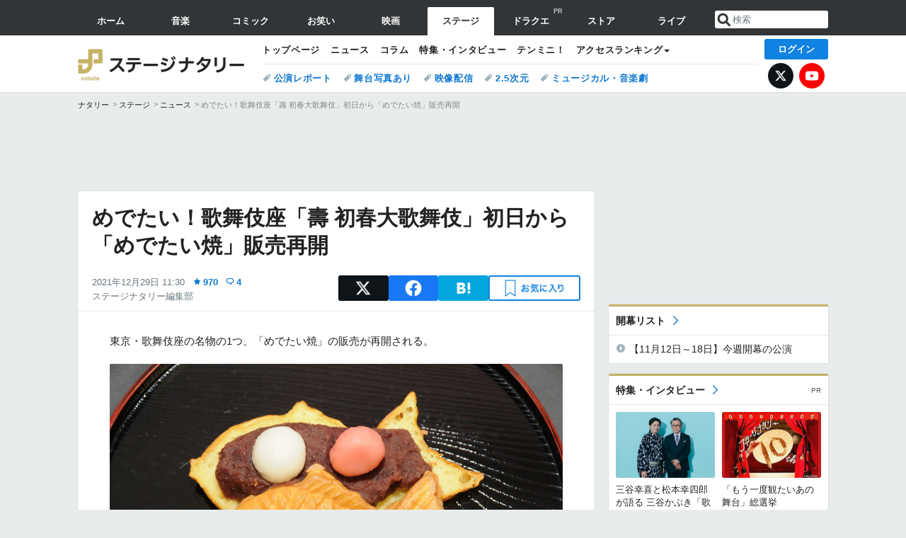

--- FILE ---
content_type: text/html; charset=UTF-8
request_url: https://natalie.mu/stage/news/459866
body_size: 23405
content:
<!DOCTYPE html>
<html lang="ja">
<head prefix="og: http://ogp.me/ns# fb: http://ogp.me/ns/fb# website: http://ogp.me/ns/website#">
            
        <link rel="preload" as="style" href="https://ogre.natalie.mu/build/assets/app-4klVzh-s.css">
<link rel="modulepreload" href="https://ogre.natalie.mu/build/assets/app-D81vF_in.js">
<link rel="modulepreload" href="https://ogre.natalie.mu/build/assets/auth-DGK_iDCf.js">
<link rel="modulepreload" href="https://ogre.natalie.mu/build/assets/globalEntry-Bbofb_6j.js">
<link rel="stylesheet" href="https://ogre.natalie.mu/build/assets/app-4klVzh-s.css">
<script type="module" src="https://ogre.natalie.mu/build/assets/app-D81vF_in.js"></script>
<script type="module" src="https://ogre.natalie.mu/build/assets/globalEntry-Bbofb_6j.js"></script>        <title>めでたい！歌舞伎座「壽 初春大歌舞伎」初日から「めでたい焼」販売再開 - ステージナタリー</title>
    <meta charset="UTF-8">
    <meta name="author" content="Natasha, Inc.">
    <meta name="viewport" content="width=1060, user-scalable=yes" />
    <meta name="description" content="東京・歌舞伎座の名物の1つ、「めでたい焼」の販売が再開される。">
        <meta name="robots" content="max-image-preview:large">

                <script>
            window.googletag = window.googletag || {cmd: []};
            var google_interstitial_slot;
            googletag.cmd.push(function() {
                google_interstitial_slot = googletag.defineOutOfPageSlot(
                    "/4581080/pc_stage_interstitial", googletag.enums.OutOfPageFormat.INTERSTITIAL);
                if (google_interstitial_slot) {
                    google_interstitial_slot.addService(googletag.pubads());
                }
                googletag.pubads().enableSingleRequest();
                googletag.enableServices();
                googletag.display(google_interstitial_slot);
            });
        </script>
    
<script src="https://flux-cdn.com/client/natasha/natalie.min.js" async></script>
<script type="text/javascript">
    window.pbjs = window.pbjs || {que: []};
</script>

<script src="https://securepubads.g.doubleclick.net/tag/js/gpt.js" async></script>
<script type="text/javascript">
    window.googletag = window.googletag || {cmd: []};
</script>

<script type="text/javascript">
    window.fluxtag = {
        readyBids: {
            prebid: false,
            amazon: false,
            google: false
        },
        failSafeTimeout: 3e3,
        isFn: function isFn(object) {
            var _t = 'Function';
            var toString = Object.prototype.toString;
            return toString.call(object) === '[object ' + _t + ']';
        },
        launchAdServer: function() {
            if (!fluxtag.readyBids.prebid || !fluxtag.readyBids.amazon) {
                return;
            }
            fluxtag.requestAdServer();
        },
        requestAdServer: function() {
            if (!fluxtag.readyBids.google) {
                fluxtag.readyBids.google = true;
                googletag.cmd.push(function () {
                    if (!!(pbjs.setTargetingForGPTAsync) && fluxtag.isFn(pbjs.setTargetingForGPTAsync)) {
                        pbjs.que.push(function () {
                            pbjs.setTargetingForGPTAsync();
                        });
                    }
                    googletag.pubads().refresh(fluxPbSlots);
                });
            }
        }
    };
</script>

<script type="text/javascript">
    setTimeout(function() {
        fluxtag.requestAdServer();
    }, fluxtag.failSafeTimeout);
</script>


<script>
    !function(a9,a,p,s,t,A,g){if(a[a9])return;function q(c,r){a[a9]._Q.push([c,r])}a[a9]={init:function(){q("i",arguments)},fetchBids:function(){q("f",arguments)},setDisplayBids:function(){},targetingKeys:function(){return[]},_Q:[]};A=p.createElement(s);A.async=!0;A.src=t;g=p.getElementsByTagName(s)[0];g.parentNode.insertBefore(A,g)}("apstag",window,document,"script","//c.amazon-adsystem.com/aax2/apstag.js");
    apstag.init({
        pubID: '3673',
        adServer: 'googletag'
    });
    apstag.fetchBids({
        slots: [
                                            {
                slotID: 'div-gpt-ad-6000000000001-0',
                slotName: '/4581080/pc_stage_billboard',
                sizes: [[1,1],[970,250]]            },
                            {
                slotID: 'div-gpt-ad-6000000000004-0',
                slotName: '/4581080/pc_stage_super_top',
                sizes: [728,90]            },
                                        {
                    slotID: 'div-gpt-ad-6000000000010-0',
                    slotName: '/4581080/pc_stage_w_rectangle_1',
                    sizes: [[300,250],[1,1]]                },
                        {
                    slotID: 'div-gpt-ad-6000000000011-0',
                    slotName: '/4581080/pc_stage_w_rectangle_2',
                    sizes: [300,250]                },
                        {
                    slotID: 'div-gpt-ad-6000000000007-0',
                    slotName: '/4581080/pc_stage_rectangle_top',
                    sizes: [[300,250],[1,1]]                },
                        {
                    slotID: 'div-gpt-ad-6000000000009-0',
                    slotName: '/4581080/pc_stage_rectangle_bottom',
                    sizes: [[300,600],[300,250]]                },
                        {
                    slotID: 'div-gpt-ad-6000000000008-0',
                    slotName: '/4581080/pc_stage_rectangle_middle',
                    sizes: [300,250]                },
                ],
        timeout: 2e3
    }, function(bids) {
        googletag.cmd.push(function(){
            apstag.setDisplayBids();
            fluxtag.readyBids.amazon = true;
            fluxtag.launchAdServer();
        });
    });
</script>

<script type="text/javascript">
    var fluxPbSlots = [];
    var fluxNonPbSlots = [];

    googletag.cmd.push(function() {
                        
                        fluxPbSlots.push(googletag.defineSlot('/4581080/pc_stage_billboard', [[1,1],[970,250]], 'div-gpt-ad-6000000000001-0').addService(googletag.pubads()).setCollapseEmptyDiv(true, true));
        
                
        fluxPbSlots.push(googletag.defineSlot('/4581080/pc_stage_super_top', [728,90], 'div-gpt-ad-6000000000004-0').addService(googletag.pubads()));

                                    fluxPbSlots.push(googletag.defineSlot('/4581080/pc_stage_w_rectangle_1', [[300,250],[1,1]], 'div-gpt-ad-6000000000010-0').addService(googletag.pubads()));
                                fluxPbSlots.push(googletag.defineSlot('/4581080/pc_stage_w_rectangle_2', [300,250], 'div-gpt-ad-6000000000011-0').addService(googletag.pubads()));
                                fluxPbSlots.push(googletag.defineSlot('/4581080/pc_stage_rectangle_top', [[300,250],[1,1]], 'div-gpt-ad-6000000000007-0').addService(googletag.pubads()));
                                fluxPbSlots.push(googletag.defineSlot('/4581080/pc_stage_rectangle_bottom', [[300,600],[300,250]], 'div-gpt-ad-6000000000009-0').addService(googletag.pubads()));
                                fluxPbSlots.push(googletag.defineSlot('/4581080/pc_stage_rectangle_middle', [300,250], 'div-gpt-ad-6000000000008-0').addService(googletag.pubads()));
            
                googletag.pubads()
            .setTargeting('genre', 'stage')
            .setTargeting('content', 'news')
            .setTargeting('action', 'show')
            .setTargeting('article_tag', 'null')
            .setTargeting('path', location.pathname);

                googletag.pubads().enableSingleRequest();
        googletag.pubads().disableInitialLoad();
        googletag.enableServices();

                googletag.pubads().refresh(fluxNonPbSlots);

                if (!!(window.pbFlux) && !!(window.pbFlux.prebidBidder) && fluxtag.isFn(window.pbFlux.prebidBidder)) {
            pbjs.que.push(function () {
                window.pbFlux.prebidBidder();
            });
        } else {
            fluxtag.readyBids.prebid = true;
            fluxtag.launchAdServer();
        }
    });
</script>

<script data-sdk="l/1.1.10" data-cfasync="false" nowprocket src="https://html-load.com/loader.min.js" charset="UTF-8"></script>
<script nowprocket>(function(){function t(o,e){const r=n();return(t=function(t,n){return r[t-=323]})(o,e)}function n(){const t=["getComputedStyle","href","2344xFsGae","map","loader_light","from","92hXTSnb","now","https://error-report.com/report","message","append","write","height","8647fqHSGa","Failed to load script: ","none","hostname","VGhlcmUgd2FzIGEgcHJvYmxlbSBsb2FkaW5nIHRoZSBwYWdlLiBQbGVhc2UgY2xpY2sgT0sgdG8gbGVhcm4gbW9yZS4=","width","https://","documentElement",'script[src*="//',"setAttribute","2605120AmJlZp","width: 100vw; height: 100vh; z-index: 2147483647; position: fixed; left: 0; top: 0;","Cannot find currentScript","textContent","&url=","forEach","508enLTiO","currentScript","contains","script","POST","/loader.min.js","toString","searchParams","2043206tymBJE","appendChild","&domain=","src","style","rtt","data","link,style","&error=","outerHTML","check","https://report.error-report.com/modal?eventId=&error=","setItem","1982511LJYqjt","Fallback Failed","getBoundingClientRect","7tdulod","Script not found","remove","close-error-report","235pARUfW","split","1136760nbapQj","charCodeAt","name","display","concat","_fa_","type","url","querySelectorAll","recovery","removeEventListener",'/loader.min.js"]',"host","as_","attributes","onLine","https://report.error-report.com/modal?eventId=&error=Vml0YWwgQVBJIGJsb2NrZWQ%3D&domain=","connection","createElement","loader-check","text","https://report.error-report.com/modal?eventId=","length","querySelector","localStorage","value","location","as_index","last_bfa_at","2601FMWpPW","btoa","addEventListener","error","as_modal_loaded","iframe","reload","title"];return(n=function(){return t})()}(function(){const o=t,e=n();for(;;)try{if(332235===parseInt(o(342))/1*(parseInt(o(335))/2)+parseInt(o(379))/3+-parseInt(o(358))/4*(parseInt(o(386))/5)+parseInt(o(388))/6*(-parseInt(o(382))/7)+-parseInt(o(331))/8*(parseInt(o(417))/9)+-parseInt(o(352))/10+-parseInt(o(366))/11)break;e.push(e.shift())}catch(t){e.push(e.shift())}})(),(()=>{"use strict";const n=t,o=n=>{const o=t;let e=0;for(let t=0,r=n[o(410)];t<r;t++)e=(e<<5)-e+n[o(389)](t),e|=0;return e},e=class{static[n(376)](){const t=n;var e,r;let c=arguments[t(410)]>0&&void 0!==arguments[0]?arguments[0]:t(397),a=!(arguments[t(410)]>1&&void 0!==arguments[1])||arguments[1];const i=Date[t(336)](),s=i-i%864e5,d=s-864e5,l=s+864e5,u=t(401)+o(c+"_"+s),w=t(401)+o(c+"_"+d),p=t(401)+o(c+"_"+l);return u!==w&&u!==p&&w!==p&&!(null!==(e=null!==(r=window[u])&&void 0!==r?r:window[w])&&void 0!==e?e:window[p])&&(a&&(window[u]=!0,window[w]=!0,window[p]=!0),!0)}};function r(o,e){const r=n;try{window[r(412)][r(378)](window[r(414)][r(400)]+r(393)+btoa(r(416)),Date[r(336)]()[r(364)]())}catch(t){}try{!async function(n,o){const e=r;try{if(await async function(){const n=t;try{if(await async function(){const n=t;if(!navigator[n(403)])return!0;try{await fetch(location[n(330)])}catch(t){return!0}return!1}())return!0;try{if(navigator[n(405)][n(371)]>1e3)return!0}catch(t){}return!1}catch(t){return!1}}())return;const r=await async function(n){const o=t;try{const t=new URL(o(337));t[o(365)][o(339)](o(394),o(333)),t[o(365)][o(339)](o(328),""),t[o(365)][o(339)](o(338),n),t[o(365)][o(339)](o(395),location[o(330)]);const e=await fetch(t[o(330)],{method:o(362)});return await e[o(408)]()}catch(t){return o(324)}}(n);document[e(396)](e(373))[e(357)]((t=>{const n=e;t[n(384)](),t[n(355)]=""}));let a=!1;window[e(323)](e(338),(t=>{const n=e;n(325)===t[n(372)]&&(a=!0)}));const i=document[e(406)](e(326));i[e(369)]=e(409)[e(392)](r,e(374))[e(392)](btoa(n),e(368))[e(392)](o,e(356))[e(392)](btoa(location[e(330)])),i[e(351)](e(370),e(353)),document[e(349)][e(367)](i);const s=t=>{const n=e;n(385)===t[n(372)]&&(i[n(384)](),window[n(398)](n(338),s))};window[e(323)](e(338),s);const d=()=>{const t=e,n=i[t(381)]();return t(344)!==window[t(329)](i)[t(391)]&&0!==n[t(347)]&&0!==n[t(341)]};let l=!1;const u=setInterval((()=>{if(!document[e(360)](i))return clearInterval(u);d()||l||(clearInterval(u),l=!0,c(n,o))}),1e3);setTimeout((()=>{a||l||(l=!0,c(n,o))}),3e3)}catch(t){c(n,o)}}(o,e)}catch(t){c(o,e)}}function c(t,o){const e=n;try{const n=atob(e(346));confirm(n)?location[e(330)]=e(377)[e(392)](btoa(t),e(368))[e(392)](o,e(356))[e(392)](btoa(location[e(330)])):location[e(327)]()}catch(t){location[e(330)]=e(404)[e(392)](o)}}(()=>{const t=n,o=n=>t(343)[t(392)](n);let c="";try{var a,i;null===(a=document[t(359)])||void 0===a||a[t(384)]();const n=null!==(i=function(){const n=t,o=n(415)+window[n(418)](window[n(414)][n(345)]);return window[o]}())&&void 0!==i?i:0;if(!e[t(376)](t(407),!1))return;const s="html-load.com,fb.html-load.com,content-loader.com,fb.content-loader.com"[t(387)](",");c=s[0];const d=document[t(411)](t(350)[t(392)](s[n],t(399)));if(!d)throw new Error(t(383));const l=Array[t(334)](d[t(402)])[t(332)]((n=>({name:n[t(390)],value:n[t(413)]})));if(n+1<s[t(410)])return function(n,o){const e=t,r=e(415)+window[e(418)](window[e(414)][e(345)]);window[r]=o}(0,n+1),void function(n,o){const e=t;var r;const c=document[e(406)](e(361));o[e(357)]((t=>{const n=e;let{name:o,value:r}=t;return c[n(351)](o,r)})),c[e(351)](e(369),e(348)[e(392)](n,e(363))),document[e(340)](c[e(375)]);const a=null===(r=document[e(359)])||void 0===r?void 0:r[e(375)];if(!a)throw new Error(e(354));document[e(340)](a)}(s[n+1],l);r(o(t(380)),c)}catch(n){try{n=n[t(364)]()}catch(t){}r(o(n),c)}})()})();})();</script>

<script>
    window.gnshbrequest = window.gnshbrequest || {cmd:[]};
    window.gnshbrequest.cmd.push(function(){
        window.gnshbrequest.forceInternalRequest();
    });
</script>
<script async src="https://securepubads.g.doubleclick.net/tag/js/gpt.js"></script>
<script async src="https://cpt.geniee.jp/hb/v1/155656/1636/wrapper.min.js"></script>
    
                        <script>
            window.dataLayer = window.dataLayer || [];
            dataLayer.push({"genre":"stage","controller":"news","action":"show","published_date":"2021-12-29"});
        </script>
        <script>(function(w,d,s,l,i){w[l]=w[l]||[];w[l].push({'gtm.start':new Date().getTime(),event:'gtm.js'});var f=d.getElementsByTagName(s)[0], j=d.createElement(s),dl=l!='dataLayer'?'&l='+l:'';j.async=true;j.src= 'https://www.googletagmanager.com/gtm.js?id='+i+dl;f.parentNode.insertBefore(j,f);})(window,document,'script','dataLayer','GTM-KQ3F3HP');</script>
    
            <link rel="canonical" href="https://natalie.mu/stage/news/459866">
                    <meta name="news_keywords" content="めでたい焼">
            
    <link rel="stylesheet" href="https://natalie.mu/asset/common/polar/desktop/css/stage-v1763021792.css" />
    
    <link rel="shortcut icon" href="https://ogre.natalie.mu/asset/natalie/common/polar/desktop/image/stage/favicon.ico" />
    <link rel="apple-touch-icon" href="https://ogre.natalie.mu/asset/natalie/common/polar/desktop/image/stage/apple-touch-icon.png" />

        
        
        
        
        <meta property="og:site_name" content="ステージナタリー" />
    <meta property="og:title" content="めでたい！歌舞伎座「壽 初春大歌舞伎」初日から「めでたい焼」販売再開 - ステージナタリー" />
    <meta property="og:type" content="article" />
    <meta property="og:url" content="https://natalie.mu/stage/news/459866" />
    <meta property="og:description" content="東京・歌舞伎座の名物の1つ、「めでたい焼」の販売が再開される。">
    <meta property="og:image" content="https://ogre.natalie.mu/media/news/stage/2021/1228/medetaiyaki.jpg?impolicy=twitter_card_face_crop" />
    <meta property="og:image:type" content="image/jpeg" />
    <meta property="og:image:width" content="1200" />
    <meta property="og:image:height" content="630" />
    <meta property="fb:app_id" content="242059559172717" />
    <meta name="twitter:card" content="summary_large_image" />
    <meta name="twitter:creator" content="@stage_natalie" />
    <meta name="twitter:site" content="@stage_natalie" />
    <meta name="twitter:title" content="めでたい！歌舞伎座「壽 初春大歌舞伎」初日から「めでたい焼」販売再開 - ステージナタリー" />
    <meta name="twitter:description" content="東京・歌舞伎座の名物の1つ、「めでたい焼」の販売が再開される。" />
    <meta name="twitter:url" content="https://natalie.mu/stage/news/459866" />
    <meta name="twitter:image" content="https://ogre.natalie.mu/media/news/stage/2021/1228/medetaiyaki.jpg?impolicy=twitter_card_face_crop" />

            <meta property="og:title:short" content="「めでたい焼」販売再開" />
    
                    <script type="text/javascript">
            window._taboola = window._taboola || [];
            _taboola.push({article:'auto'});
            !function (e, f, u, i) {
                if (!document.getElementById(i)){
                    e.async = 1;
                    e.src = u;
                    e.id = i;
                    f.parentNode.insertBefore(e, f);
                }
            }(document.createElement('script'),
                document.getElementsByTagName('script')[0],
                '//cdn.taboola.com/libtrc/natashainc-network/loader.js',
                'tb_loader_script');
            if(window.performance && typeof window.performance.mark == 'function')
            {window.performance.mark('tbl_ic');}
        </script>
    </head>
<body id="page-top">

<noscript><iframe src="https://www.googletagmanager.com/ns.html?id=GTM-KQ3F3HP" height="0" width="0" style="display:none;visibility:hidden"></iframe></noscript>
<noscript><span class="error-text">「ナタリー」のサービスを快適に利用するために、JavaScript を ON にしてください</span></noscript>

                <script src="https://works.gsspcln.jp/w/ad_format/deliveryRestrict.js"></script>
        <script src="https://ogre.natalie.mu/asset/natalie/common/polar/desktop/js/ad/geniee_interstitial.js?v=1763021792"></script>
    
    



        
        
                <div class="NA_ad_large">
            <!-- AD:pc_stage_billboard -->
<div class="NA_ad" align="center">
    <div id="div-gpt-ad-6000000000001-0" style="line-height: 0;">
        <script type="text/javascript">
            googletag.cmd.push(function() { googletag.display("div-gpt-ad-6000000000001-0"); });
        </script>
    </div>
</div>
        </div>
    
                    
<nav class="NA_globalnav_wrapper">    <div class="NA_globalnav">
        <ul class="NA_globalnav_tab" role="navigation">
            <li class="NA_globalnav_tab_01"><a href="https://natalie.mu" data-google-interstitial="false" data-gtm-click="グローバルナビ"><span class="NA_globalnav_tab_label">ホーム</span></a></li>
                                                        <li class="NA_globalnav_tab_02"><a href="https://natalie.mu/music" data-google-interstitial="false" data-gtm-click="グローバルナビ"><span class="NA_globalnav_tab_label">音楽</span></a></li>
                <li class="NA_globalnav_tab_03"><a href="https://natalie.mu/comic" data-google-interstitial="false" data-gtm-click="グローバルナビ"><span class="NA_globalnav_tab_label">コミック</span></a></li>
                <li class="NA_globalnav_tab_04"><a href="https://natalie.mu/owarai" data-google-interstitial="false" data-gtm-click="グローバルナビ"><span class="NA_globalnav_tab_label">お笑い</span></a></li>
                <li class="NA_globalnav_tab_05"><a href="https://natalie.mu/eiga" data-google-interstitial="false" data-gtm-click="グローバルナビ"><span class="NA_globalnav_tab_label">映画</span></a></li>
                <li class="NA_globalnav_tab_06 NA_current"><a href="https://natalie.mu/stage" data-google-interstitial="false" data-gtm-click="グローバルナビ"><span class="NA_globalnav_tab_label">ステージ</span></a></li>
                                                    <li class="NA_globalnav_tab_pp"><a href="https://natalie.mu/comic/pp/dq-natalie" data-google-interstitial="false" data-gtm-click="グローバルナビ"><span class="NA_globalnav_tab_label">ドラクエ</span><span class="NA_globalnav_tab_pr">PR</span></a></li>
                                        <li class="NA_globalnav_tab_07"><a href="https://store.natalie.mu" target="_blank" data-google-interstitial="false" data-gtm-click="グローバルナビ"><span class="NA_globalnav_tab_label">ストア</span></a></li>
            <li class="NA_globalnav_tab_08"><a href="https://live.natalie.mu" target="_blank" data-google-interstitial="false" data-gtm-click="グローバルナビ"><span class="NA_globalnav_tab_label">ライブ</span></a></li>
        </ul>
        <div class="NA_search">
            <form name="search" method="get" action="/search">
                <button class="NA_search_btn" type="submit">送信</button>
                <input name="query" id="NA_search_input" class="NA_search_input" type="search" placeholder="検索" maxlength="64" value="" required>
                                    <input type="hidden" name="g" value="stage">
                                <ul id="NA_search_suggest" style="display:none;"></ul>
            </form>
        </div>
    </div>
</nav>

<div class="NA_container" id="app">
    <div id="app-header-login" class="NA_layout_header">
                        <header class="NA_header NA_header-userfunc-enable">
        <div class="NA_localnav">
            <div class="NA_localnav_logo" role="banner">
                                    <a href="https://natalie.mu/stage" data-google-interstitial="false">ステージナタリー</a>
                            </div>
            <desktop-header-login-button
                :current-path="'/stage/news/459866'" />
            </desktop-header-login-button>
            <div class="NA_localnav_banner">
                                    <ul class="NA_localnav_menu">
        <li><a href="https://natalie.mu/stage" data-google-interstitial="false" data-gtm-click="ローカルナビ">トップページ</a></li>
        <li><a href="https://natalie.mu/stage/news" data-google-interstitial="false" data-gtm-click="ローカルナビ">ニュース</a></li>
        <li><a href="https://natalie.mu/stage/column" data-google-interstitial="false" data-gtm-click="ローカルナビ">コラム</a></li>
        <li><a href="https://natalie.mu/stage/pp" data-google-interstitial="false" data-gtm-click="ローカルナビ">特集・インタビュー</a></li>
                        <li><a href="https://natalie.mu/stage/10min" data-google-interstitial="false" data-gtm-click="ローカルナビ">テンミニ！</a></li>        <li class="NA_localnav_menu_dropdown">
            <a>アクセスランキング</a>
            <ul class="NA_localnav_menu_dropdown_list">
                <li><a href="https://natalie.mu/stage/news/list/order_by/views" data-google-interstitial="false" data-gtm-click="ローカルナビ">記事アクセスランキング</a></li>
                <li><a href="https://natalie.mu/stage/gallery/hot" data-google-interstitial="false" data-gtm-click="ローカルナビ">画像アクセスランキング</a></li>
                <li><a href="https://natalie.mu/stage/play" data-google-interstitial="false" data-gtm-click="ローカルナビ">話題の公演・舞台</a></li>                <li><a href="https://natalie.mu/stage/artist" data-google-interstitial="false" data-gtm-click="ローカルナビ">話題の舞台俳優・演出家・劇作家</a></li>
                                                <li><a href="https://natalie.mu/stage/artist/list/format/1" data-google-interstitial="false" data-gtm-click="ローカルナビ">話題の劇団</a></li>                <li><a href="https://natalie.mu/stage/gallery/hot/media" data-google-interstitial="false" data-gtm-click="ローカルナビ">話題の動画</a></li>
            </ul>
        </li>
                    </ul>
            <ul class="NA_localnav_tag">
                                                    <li><a href="https://natalie.mu/stage/tag/540" data-google-interstitial="false" data-gtm-click="ローカルナビ_タグ">公演レポート</a></li>
                            <li><a href="https://natalie.mu/stage/tag/637" data-google-interstitial="false" data-gtm-click="ローカルナビ_タグ">舞台写真あり</a></li>
                            <li><a href="https://natalie.mu/stage/tag/500" data-google-interstitial="false" data-gtm-click="ローカルナビ_タグ">映像配信</a></li>
                            <li><a href="https://natalie.mu/stage/tag/537" data-google-interstitial="false" data-gtm-click="ローカルナビ_タグ">2.5次元</a></li>
                            <li><a href="https://natalie.mu/stage/tag/529" data-google-interstitial="false" data-gtm-click="ローカルナビ_タグ">ミュージカル・音楽劇</a></li>
                    </ul>
        <ul class="NA_localnav_account">
        <li class="NA_localnav_account_x"><a href="https://twitter.com/stage_natalie" target="_blank" data-google-interstitial="false" data-gtm-click="ローカルナビ">X</a></li>
        <li class="NA_localnav_account_yt"><a href="https://www.youtube.com/@stage.natalie" target="_blank" data-google-interstitial="false" data-gtm-click="ローカルナビ">YouTube</a></li>
    </ul>
                            </div>
        </div>
    </header>

                        
            <section>
        <ul class="NA_breadcrumb" role="navigation">
                                                <li><a href="https://natalie.mu" data-gtm-click="パンくず">ナタリー</a></li>
                                                                <li><a href="https://natalie.mu/stage" data-gtm-click="パンくず">ステージ</a></li>
                                                                <li><a href="https://natalie.mu/stage/news" data-gtm-click="パンくず">ニュース</a></li>
                                                                <li>めでたい！歌舞伎座「壽 初春大歌舞伎」初日から「めでたい焼」販売再開</li>
                                    </ul>
    </section>
    
            </div>
        <div class="NA_layout_2col">
        <div class="NA_layout_2col_left">
            <main role="main">
                                <!-- AD:pc_stage_super_top -->
    <div class="NA_ad NA_ad-728x90" align="center">
        <div id="div-gpt-ad-6000000000004-0">
            <script type="text/javascript">
                googletag.cmd.push(function() { googletag.display("div-gpt-ad-6000000000004-0"); });
            </script>
        </div>
    </div>

                <article class="NA_article">
                    <div class="NA_article_header">
                        <h1 class="NA_article_title">めでたい！歌舞伎座「壽 初春大歌舞伎」初日から「めでたい焼」販売再開</h1>
                        <p class="NA_article_data">
                            <span class="NA_article_date">2021年12月29日 11:30</span>
                            <span class="NA_article_score"><label for="score_popup" class="NA_popup_open">970</label></span>                            <span class="NA_article_score-comment"><a href="https://natalie.mu/stage/news/459866/comment">4</a></span>                            <span class="NA_article_author"><a href="https://natalie.mu/stage/author/75">ステージナタリー編集部</a></span>                        </p>

                                                                            <div class="NA_popup_wrap">
    <input id="score_popup" type="checkbox">
    <div class="NA_popup_overlay">
        <label for="score_popup" class="NA_popup_trigger"></label>
        <div class="NA_popup_content">
            <label for="score_popup" class="NA_popup_close">×</label>
            <p class="NA_popup_total">970</p>
            <p class="NA_popup_describe">この記事に関するナタリー公式アカウントの投稿が、SNS上でシェア / いいねされた数の合計です。</p>
            <ul class="NA_popup_detail">
                <li class="NA_popup_x"><span class="NA_popup_x_rt">227</span> <span class="NA_popup_x_fav">478</span></li>
                <li class="NA_popup_fb">265 シェア</li>
            </ul>
                            <div class="NA_popup_link">
                    <a href="https://natalie.mu/stage/news/459866/comment">記事へのコメント<small>（4件）</small></a>
                </div>
                    </div>
    </div>
</div>
                        
                                                                            <div data-cmp="app-user-favorite" class="NA_share">
    <ul class="NA_share_list">
        <!-- X -->
        <li class="NA_share_list_x">
            <a href="https://twitter.com/intent/tweet?url=https%3A%2F%2Fnatalie.mu%2Fstage%2Fnews%2F459866&text=%E3%82%81%E3%81%A7%E3%81%9F%E3%81%84%EF%BC%81%E6%AD%8C%E8%88%9E%E4%BC%8E%E5%BA%A7%E3%80%8C%E5%A3%BD+%E5%88%9D%E6%98%A5%E5%A4%A7%E6%AD%8C%E8%88%9E%E4%BC%8E%E3%80%8D%E5%88%9D%E6%97%A5%E3%81%8B%E3%82%89%E3%80%8C%E3%82%81%E3%81%A7%E3%81%9F%E3%81%84%E7%84%BC%E3%80%8D%E8%B2%A9%E5%A3%B2%E5%86%8D%E9%96%8B"
                target="_blank"
                class="GAE_tweetBtnTop"
                rel="nofollow"
                data-gtm-click="null"
            >
                X
            </a>
        </li>
        <!-- Facebook -->
        <li class="NA_share_list_fb">
            <a href="http://www.facebook.com/sharer/sharer.php?u=https%3A%2F%2Fnatalie.mu%2Fstage%2Fnews%2F459866&t=%E3%82%81%E3%81%A7%E3%81%9F%E3%81%84%EF%BC%81%E6%AD%8C%E8%88%9E%E4%BC%8E%E5%BA%A7%E3%80%8C%E5%A3%BD+%E5%88%9D%E6%98%A5%E5%A4%A7%E6%AD%8C%E8%88%9E%E4%BC%8E%E3%80%8D%E5%88%9D%E6%97%A5%E3%81%8B%E3%82%89%E3%80%8C%E3%82%81%E3%81%A7%E3%81%9F%E3%81%84%E7%84%BC%E3%80%8D%E8%B2%A9%E5%A3%B2%E5%86%8D%E9%96%8B"
                target="_blank"
                class="GAE_fbShareBtnTop"
                rel="nofollow"
                data-gtm-click="null"
            >
                Facebook
            </a>
        </li>
        <!-- はてなブックマーク -->
        <li class="NA_share_list_hb">
            <a href="http://b.hatena.ne.jp/entry/https%3A%2F%2Fnatalie.mu%2Fstage%2Fnews%2F459866"
                class="GAE_hatenaBookmarkBtnTop"
                onclick="window.open((this.href), 'HatenaWindow', 'width=900, height=470, menubar=no, toolbar=no, scrollbars=yes'); return false;"
                rel="nofollow"
                data-gtm-click="null"
            >
                はてなブックマーク
            </a>
        </li>
        <!-- ナタリーお気に入り -->
        <desktop-user-favorite
            :entity-id="459866"
            type="news"
            position="article_top_fav"
        />
    </ul>
</div>
                        
                    </div>
                    <div class="NA_article_body">
                                                
                                                                            <p>東京・歌舞伎座の名物の1つ、「めでたい焼」の販売が再開される。</p>
                        
                                                                                                                    <div class="NA_article_img">
                                    <a href="https://natalie.mu/stage/gallery/news/459866/1734243">
                                        <div class="NA_article_img_thumb">
                                            <img src="https://ogre.natalie.mu/media/news/stage/2021/1228/medetaiyaki.jpg?imwidth=1280&amp;imdensity=1" width="1280" height="850" alt="めでたい焼">
                                        </div>
                                        <p class="NA_article_img_caption">めでたい焼</p>                                        <p class="NA_article_img_link">大きなサイズで見る</p>
                                    </a>
                                </div>
                                                    
                                                <p>「めでたい焼」は、歌舞伎座3階のれん街で販売されている人気商品。販売再開は「壽 初春大歌舞伎」の初日、1月2日からスタートする。ただし歌舞伎座館内では予約受付のみ行われ、商品の引き渡しは各部終演後、木挽町広場「やぐら前」にて行われる。そのほか販売方法の詳細は歌舞伎座の公式サイトで確認を。</p>
                                                    なお、ステージナタリーでは「壽 初春大歌舞伎」に出演する松本幸四郎、市川猿之助、中村獅童の座談会を掲載している。
                        
                                                
                                                <div class="NA_article_link">
        <p class="NA_article_link_title">関連する特集・インタビュー</p>
                    <div class="NA_card NA_card-pp">
                <a href="https://natalie.mu/stage/pp/kabukiza" data-gtm-click=記事_関連する特集・インタビュー>
    <div class="NA_thumb"><img data-src="https://ogre.natalie.mu/media/pp/kabukiza/thumb_inbox_1920_2.jpg?imwidth=300&amp;imdensity=1" width="240" height="160" alt="歌舞伎座で会いましょう 松本幸四郎×市川猿之助×中村獅童が語る、1月は「壽 初春大歌舞伎」で会いましょう" class="lazyload"></div>
    <div class="NA_card_text">
                <p class="NA_card_title">歌舞伎座で会いましょう 松本幸四郎×市川猿之助×中村獅童が語る、1月は「壽 初春大歌舞伎」で会いましょう</p>
        <div class="NA_card_data">
            <div class="NA_card_date">2021年12月27日</div>
                        <div class="NA_card_pr">[PR]</div>        </div>
    </div>
</a>
            </div>
            </div>

                                                
                                                                        <div class="NA_article_gallery" id="NA_parts_article_gallery">
        <p class="NA_article_gallery_title">この記事の画像（全1件）</p>
        <ul class="NA_imglist">
                            <li>
                    <a href="https://natalie.mu/stage/gallery/news/459866/1734243"   title="めでたい焼" data-gtm-click="記事_セクション_一覧" data-gtm-text="めでたい焼">
    <img class="lazyload NA_imglist_thumb" data-src="https://ogre.natalie.mu/media/news/stage/2021/1228/medetaiyaki.jpg?impolicy=thumb_fit&amp;width=180&amp;height=180" alt="めでたい焼">
</a>
                </li>
                    </ul>
            </div>
                        
                                                
                                                
                                                
                                                
                                                                            <div class="NA_article_social">
    <h2 class="NA_article_social_title">読者の反応</h2>
    <div class="NA_article_social_score">
        <ul class="NA_article_social_score_detail">
                            <li class="NA_article_social_score_total"><label for="score_popup">970</label></li>
                        <li class="NA_article_social_score_comment"><a href="https://natalie.mu/stage/news/459866/comment">4</a></li>
        </ul>
    </div>
    <div class="NA_article_social_comment">
        <a href="https://natalie.mu/stage/news/459866/comment">
            <p class="NA_article_social_comment_id">六条亭 <small>@rokujoutei</small></p>
            <p class="NA_article_social_comment_text">まずはめでたい！しかし、販売方法についてはまだ制限がある。<br />
<br />
めでたい！歌舞伎座「壽 初春大歌舞伎」初日から「めでたい焼」販売再開 - ステージナタリー / https://t.co/IlrohCctMJ</p>
        </a>
    </div>
    <div class="NA_article_social_link">
        <a href="https://natalie.mu/stage/news/459866/comment">コメントを読む<small>（4件）</small></a>
    </div>
</div>
                        
                                                                            <div data-cmp="app-user-favorite" class="NA_share">
    <ul class="NA_share_list">
        <!-- X -->
        <li class="NA_share_list_x">
            <a href="https://twitter.com/intent/tweet?url=https%3A%2F%2Fnatalie.mu%2Fstage%2Fnews%2F459866&text=%E3%82%81%E3%81%A7%E3%81%9F%E3%81%84%EF%BC%81%E6%AD%8C%E8%88%9E%E4%BC%8E%E5%BA%A7%E3%80%8C%E5%A3%BD+%E5%88%9D%E6%98%A5%E5%A4%A7%E6%AD%8C%E8%88%9E%E4%BC%8E%E3%80%8D%E5%88%9D%E6%97%A5%E3%81%8B%E3%82%89%E3%80%8C%E3%82%81%E3%81%A7%E3%81%9F%E3%81%84%E7%84%BC%E3%80%8D%E8%B2%A9%E5%A3%B2%E5%86%8D%E9%96%8B"
                target="_blank"
                class="GAE_tweetBtnBottom"
                rel="nofollow"
                data-gtm-click="null"
            >
                X
            </a>
        </li>
        <!-- Facebook -->
        <li class="NA_share_list_fb">
            <a href="http://www.facebook.com/sharer/sharer.php?u=https%3A%2F%2Fnatalie.mu%2Fstage%2Fnews%2F459866&t=%E3%82%81%E3%81%A7%E3%81%9F%E3%81%84%EF%BC%81%E6%AD%8C%E8%88%9E%E4%BC%8E%E5%BA%A7%E3%80%8C%E5%A3%BD+%E5%88%9D%E6%98%A5%E5%A4%A7%E6%AD%8C%E8%88%9E%E4%BC%8E%E3%80%8D%E5%88%9D%E6%97%A5%E3%81%8B%E3%82%89%E3%80%8C%E3%82%81%E3%81%A7%E3%81%9F%E3%81%84%E7%84%BC%E3%80%8D%E8%B2%A9%E5%A3%B2%E5%86%8D%E9%96%8B"
                target="_blank"
                class="GAE_fbShareBtnBottom"
                rel="nofollow"
                data-gtm-click="null"
            >
                Facebook
            </a>
        </li>
        <!-- はてなブックマーク -->
        <li class="NA_share_list_hb">
            <a href="http://b.hatena.ne.jp/entry/https%3A%2F%2Fnatalie.mu%2Fstage%2Fnews%2F459866"
                class="GAE_hatenaBookmarkBtnBottom"
                onclick="window.open((this.href), 'HatenaWindow', 'width=900, height=470, menubar=no, toolbar=no, scrollbars=yes'); return false;"
                rel="nofollow"
                data-gtm-click="null"
            >
                はてなブックマーク
            </a>
        </li>
        <!-- ナタリーお気に入り -->
        <desktop-user-favorite
            :entity-id="459866"
            type="news"
            position="article_bottom_fav"
        />
    </ul>
</div>
                        
                                                <div class="NA_ad_double">
        <!-- AD:pc_stage_w_rectangle_1 -->
    <div class="NA_ad" align="center">
        <div id="div-gpt-ad-6000000000010-0">
            <script type="text/javascript">
                googletag.cmd.push(function() { googletag.display("div-gpt-ad-6000000000010-0"); });
            </script>
        </div>
    </div>
        <!-- AD:pc_stage_w_rectangle_2 -->
    <div class="NA_ad" align="center">
        <div id="div-gpt-ad-6000000000011-0">
            <script type="text/javascript">
                googletag.cmd.push(function() { googletag.display("div-gpt-ad-6000000000011-0"); });
            </script>
        </div>
    </div>
    </div>

                                                                                                        <div class="NA_article_link">
        <p class="NA_article_link_title">関連記事</p>
                    <div class="NA_card NA_card-m">
                <div class="NA_card_link NA_card_link-tag">
                            <a href="https://natalie.mu/stage/tag/534" data-gtm-click="null">伝統芸能・歌舞伎</a>
                             / <a href="https://natalie.mu/stage/tag/88" data-gtm-click="null">記者会見</a>
                    </div>
    <a href="https://natalie.mu/stage/news/455154" data-gtm-click="記事_セクション_関連記事">
            <div class="NA_thumb">
                            <img class="lazyload" data-src="https://ogre.natalie.mu/media/news/stage/2021/1126/DSC_3041.jpg?impolicy=thumb_fill&amp;cropPlace=Center&amp;width=140&amp;height=140" alt="「壽 初春大歌舞伎」出演の中村獅童、長男・小川陽喜の初お目見得に「もう胸がいっぱい」">
                    </div>
        <div class="NA_card_text">
                    
            <p class="NA_card_title">「壽 初春大歌舞伎」出演の中村獅童、長男・小川陽喜の初お目見得に「もう胸がいっぱい」</p>
                        <div class="NA_card_data">
            <div class="NA_card_score">491</div>            <div class="NA_card_date">2021年11月26日</div>
                                </div>
    </div>
</a>
            </div>
                    <div class="NA_card NA_card-m">
                <a href="https://natalie.mu/stage/news/457768" data-gtm-click="記事_セクション_関連記事">
            <div class="NA_thumb">
                            <img class="lazyload" data-src="https://ogre.natalie.mu/media/news/stage/2021/1215/sub2.jpg?impolicy=thumb_fill&amp;cropPlace=Center&amp;width=140&amp;height=140" alt="歌舞伎座までハイヤー車両で送迎！新サービスが「壽 初春大歌舞伎」からスタート">
                    </div>
        <div class="NA_card_text">
                    
            <p class="NA_card_title">歌舞伎座までハイヤー車両で送迎！新サービスが「壽 初春大歌舞伎」からスタート</p>
                        <div class="NA_card_data">
            <div class="NA_card_score">368</div>            <div class="NA_card_date">2021年12月15日</div>
                                </div>
    </div>
</a>
            </div>
                    <div class="NA_card NA_card-m">
                <div class="NA_card_link NA_card_link-tag">
                            <a href="https://natalie.mu/stage/tag/534" data-gtm-click="null">伝統芸能・歌舞伎</a>
                    </div>
    <a href="https://natalie.mu/stage/news/460297" data-gtm-click="記事_セクション_関連記事">
            <div class="NA_thumb">
                            <img class="lazyload" data-src="https://ogre.natalie.mu/media/news/stage/2021/1222/janomote.jpg?impolicy=thumb_fill&amp;cropPlace=North&amp;width=140&amp;height=140" alt="「壽 初春大歌舞伎」中村獅童の長男・小川陽喜の初お目見得公演＆市川猿之助の宙乗り">
                    </div>
        <div class="NA_card_text">
                    
            <p class="NA_card_title">「壽 初春大歌舞伎」中村獅童の長男・小川陽喜の初お目見得公演＆市川猿之助の宙乗り</p>
                        <div class="NA_card_data">
            <div class="NA_card_score">315</div>            <div class="NA_card_date">2022年1月3日</div>
                                </div>
    </div>
</a>
            </div>
                            </div>
                            
                                                                                <div class="NA_article_link">
        <p class="NA_article_link_title">リンク</p>
        <ul class="NA_links">
                                                <li>
                        <a href="https://www.kabuki-za.co.jp/news/miyage/8448.html" target="_blank" data-gtm-click="記事_セクション_リンク">お待たせ致しました！3階のれん街「めでたい焼」の販売再開について | 歌舞伎座</a>
                    </li>
                                    </ul>
    </div>
                        
                                                
                                                <div class="NA_article_tag">
        <p class="NA_article_tag_title">タグ</p>
        <div class="NA_taglist_wrapper">
            <ul class="NA_taglist">
                                                            <li class="NA_taglist_attr">
                            <a href="https://natalie.mu/stage/tag/497" data-gtm-click="記事_セクション_タグ">グルメ</a>
                        </li>
                                                </ul>
                    </div>
    </div>

                                                
                                            </div>
                </article>

                                <div class="NA_section NA_section-list">
        <div class="NA_section_header">
            <h2>あなたにおすすめの記事</h2>
        </div>
        <div id="taboola-below-article-thumbnails-desktop"></div>
        <script type="text/javascript">
            window._taboola = window._taboola || [];
            _taboola.push({
                mode: 'alternating-thumbnails-a',
                container: 'taboola-below-article-thumbnails-desktop',
                placement: 'Below Article Thumbnails Desktop',
                target_type: 'mix'
            });
        </script>
    </div>


    <div class="NA_section NA_section-list">
        <div class="NA_section_header">
            <h2>
                <a href="https://natalie.mu/stage/10min" data-gtm-click="スポンサード_セクション_見出し">テンミニ！10分でハマる舞台</a>
                <b>PR</b>
            </h2>
        </div>
        <div class="swiper-container NA_pplist NA_pplist-pickup">
            <div class="swiper-wrapper">
                                    <div class="swiper-slide">
    <div class="NA_pplist_item">
        <a href="https://natalie.mu/stage/10min/647648" data-gtm-click=スポンサード_セクション_記事>
            <div class="NA_pplist_item_thumb">
                                                    <img data-src="https://ogre.natalie.mu/media/news/stage/2025/1111/tusukinamiusagi_header.jpg?impolicy=thumb_fit&amp;width=268&amp;height=268" alt="吉田晴登と演出・寺十吾が語る、月波兎「いつものオーロラが割った夜」" class="lazyload" width="268" height="268">
                            </div>
            <div class="NA_pplist_item_text">
                <p class="NA_pplist_item_title">吉田晴登と寺十吾が語る月波兎「いつものオーロラが割った夜」</p>
            </div>
        </a>
    </div>
</div>
                            </div>
            <div class="swiper-pagination"></div>
        </div>
        <div class="NA_btn NA_btn-more">
            <a href="https://natalie.mu/stage/10min" data-gtm-click="スポンサード_セクション_もっと見る">もっと見る</a>
        </div>
    </div>

<div class="NA_section NA_section-list" id="latest_news">
        <div class="NA_section_header">
            <h2><a href="https://natalie.mu/stage/news">最新のステージニュース</a></h2>
        </div>
        <div class="NA_card_wrapper NA_card_2col">
                            <div class="NA_card NA_card-m">
                    <div class="NA_card_link NA_card_link-series">
            <a href="https://natalie.mu/stage/10min" data-gtm-click="null">テンミニ！10分でハマる舞台</a>
        </div>
    <a href="https://natalie.mu/stage/10min/647648" data-gtm-click="null">
            <div class="NA_thumb">
                            <img class="lazyload" data-src="https://ogre.natalie.mu/media/news/stage/2025/1111/tusukinamiusagi_header.jpg?impolicy=thumb_fit&amp;width=180&amp;height=180" alt="吉田晴登と演出・寺十吾が語る、月波兎「いつものオーロラが割った夜」">
                    </div>
        <div class="NA_card_text">
                    
            <p class="NA_card_title">吉田晴登と演出・寺十吾が語る、月波兎「いつものオーロラが割った夜」</p>
                        <div class="NA_card_data">
                        <div class="NA_card_date">18:00</div>
                        <div class="NA_card_pr">[PR]</div>        </div>
    </div>
</a>
                </div>
                            <div class="NA_card NA_card-m">
                    <div class="NA_card_link NA_card_link-tag">
                            <a href="https://natalie.mu/stage/tag/529" data-gtm-click="null">ミュージカル・音楽劇</a>
                    </div>
    <a href="https://natalie.mu/stage/news/648022" data-gtm-click="null">
            <div class="NA_thumb">
                            <img class="lazyload NA_undraggable" data-src="https://ogre.natalie.mu/media/news/stage/2025/0821/asamijun_art2025.jpg?impolicy=thumb_fill&amp;cropPlace=Center&amp;width=180&amp;height=180" alt="宝塚歌劇団雪組で「ポーの一族」上演決定！朝美絢・音彩唯の新トップコンビお披露目公演" oncontextmenu = "return false;" draggable="false">
                    </div>
        <div class="NA_card_text">
                    
            <p class="NA_card_title">宝塚歌劇団雪組で「ポーの一族」上演決定！朝美絢・音彩唯の新トップコンビお披露目公演</p>
                        <div class="NA_card_data">
            <div class="NA_card_score">913</div>            <div class="NA_card_date">16:05</div>
                                </div>
    </div>
</a>
                </div>
                            <div class="NA_card NA_card-m">
                    <a href="https://natalie.mu/stage/news/647954" data-gtm-click="null">
            <div class="NA_thumb">
                            <img class="lazyload" data-src="https://ogre.natalie.mu/media/news/stage/2025/1113/hama2026_cast.jpg?impolicy=thumb_fit&amp;width=180&amp;height=180" alt="舞台版完結編「私立探偵 濱マイク -罠- THE TRAP」主演は佐藤流司、共演に福井巴也ら">
                    </div>
        <div class="NA_card_text">
                    
            <p class="NA_card_title">舞台版完結編「私立探偵 濱マイク -罠- THE TRAP」主演は佐藤流司、共演に福井巴也ら</p>
                        <div class="NA_card_data">
            <div class="NA_card_score">259</div>            <div class="NA_card_date">15:00</div>
                                </div>
    </div>
</a>
                </div>
                            <div class="NA_card NA_card-m">
                    <div class="NA_card_link NA_card_link-tag">
                            <a href="https://natalie.mu/stage/tag/91" data-gtm-click="null">コメントあり</a>
                    </div>
    <a href="https://natalie.mu/stage/news/647933" data-gtm-click="null">
            <div class="NA_thumb">
                            <img class="lazyload" data-src="https://ogre.natalie.mu/media/news/stage/2025/1113/hyakunenokodokuomote.jpg?impolicy=thumb_fit&amp;width=180&amp;height=180" alt="高取英を偲ぶ月蝕忌、友利栄太郎が「百年の孤独」を演出">
                    </div>
        <div class="NA_card_text">
                    
            <p class="NA_card_title">高取英を偲ぶ月蝕忌、友利栄太郎が「百年の孤独」を演出</p>
                        <div class="NA_card_data">
            <div class="NA_card_score">21</div>            <div class="NA_card_date">14:50</div>
                                </div>
    </div>
</a>
                </div>
                            <div class="NA_card NA_card-m">
                    <div class="NA_card_link NA_card_link-tag">
                            <a href="https://natalie.mu/stage/tag/465" data-gtm-click="null">TV・ラジオ出演</a>
                    </div>
    <a href="https://natalie.mu/stage/news/647976" data-gtm-click="null">
            <div class="NA_thumb">
                            <img class="lazyload NA_undraggable" data-src="https://ogre.natalie.mu/media/news/stage/2025/1113/251113purebato_main.jpg?impolicy=thumb_fill&amp;cropPlace=Center&amp;width=180&amp;height=180" alt="今夜の「プレバト!!」、ダウ90000蓮見翔が“工場夜景”で一句詠む" oncontextmenu = "return false;" draggable="false">
                    </div>
        <div class="NA_card_text">
                    
            <p class="NA_card_title">今夜の「プレバト!!」、ダウ90000蓮見翔が“工場夜景”で一句詠む</p>
                        <div class="NA_card_data">
            <div class="NA_card_score">69</div>            <div class="NA_card_date">14:30</div>
                                </div>
    </div>
</a>
                </div>
                            <div class="NA_card NA_card-m">
                    <div class="NA_card_link NA_card_link-tag">
                            <a href="https://natalie.mu/stage/tag/637" data-gtm-click="null">舞台写真あり</a>
                             / <a href="https://natalie.mu/stage/tag/91" data-gtm-click="null">コメントあり</a>
                    </div>
    <a href="https://natalie.mu/stage/news/647989" data-gtm-click="null">
            <div class="NA_thumb">
                            <img class="lazyload" data-src="https://ogre.natalie.mu/media/news/stage/2025/1113/0L2A1152-10.jpg?impolicy=thumb_fit&amp;width=180&amp;height=180" alt="舞台ならではの心の動きを一緒に…かわいいコンビニ店員飯田さん「位置について」幕開け">
                    </div>
        <div class="NA_card_text">
                    
            <p class="NA_card_title">舞台ならではの心の動きを一緒に…かわいいコンビニ店員飯田さん「位置について」幕開け</p>
                        <div class="NA_card_data">
            <div class="NA_card_score">66</div>            <div class="NA_card_date">13:40</div>
                                </div>
    </div>
</a>
                </div>
                            <div class="NA_card NA_card-m">
                    <div class="NA_card_link NA_card_link-tag">
                            <a href="https://natalie.mu/stage/tag/529" data-gtm-click="null">ミュージカル・音楽劇</a>
                    </div>
    <a href="https://natalie.mu/stage/news/647978" data-gtm-click="null">
            <div class="NA_thumb">
                            <img class="lazyload" data-src="https://ogre.natalie.mu/media/news/stage/2017/0531/gekidanshiki_logo.jpg?impolicy=thumb_fit&amp;width=180&amp;height=180" alt="劇団四季 ミュージカル「コーラスライン」約10年ぶりに自由劇場で上演、全国ツアーも">
                    </div>
        <div class="NA_card_text">
                    
            <p class="NA_card_title">劇団四季 ミュージカル「コーラスライン」約10年ぶりに自由劇場で上演、全国ツアーも</p>
                        <div class="NA_card_data">
            <div class="NA_card_score">225</div>            <div class="NA_card_date">13:03</div>
                                </div>
    </div>
</a>
                </div>
                            <div class="NA_card NA_card-m">
                    <div class="NA_card_link NA_card_link-tag">
                            <a href="https://natalie.mu/stage/tag/541" data-gtm-click="null">稽古場レポート</a>
                             / <a href="https://natalie.mu/stage/tag/91" data-gtm-click="null">コメントあり</a>
                    </div>
    <a href="https://natalie.mu/stage/news/647926" data-gtm-click="null">
            <div class="NA_thumb">
                            <img class="lazyload" data-src="https://ogre.natalie.mu/media/news/stage/2025/1112/kisetsupr44.jpg?impolicy=thumb_fit&amp;width=180&amp;height=180" alt="劇団普通の“小さな、でも劇団にとって大きな挑戦”となる新作「季節」稽古写真が到着">
                    </div>
        <div class="NA_card_text">
                    
            <p class="NA_card_title">劇団普通の“小さな、でも劇団にとって大きな挑戦”となる新作「季節」稽古写真が到着</p>
                        <div class="NA_card_data">
            <div class="NA_card_score">13</div>            <div class="NA_card_date">12:40</div>
                                </div>
    </div>
</a>
                </div>
                            <div class="NA_card NA_card-m">
                    <div class="NA_card_link NA_card_link-tag">
                            <a href="https://natalie.mu/stage/tag/675" data-gtm-click="null">結婚</a>
                    </div>
    <a href="https://natalie.mu/stage/news/647970" data-gtm-click="null">
            <div class="NA_thumb">
                            <img class="lazyload" data-src="https://ogre.natalie.mu/media/news/stage/2023/0802/defaultimage_kekkon.jpg?impolicy=thumb_fill&amp;cropPlace=Center&amp;width=180&amp;height=180" alt="柄本時生・さとうほなみが結婚を報告、「ふたりで歩んで参ります」">
                    </div>
        <div class="NA_card_text">
                    
            <p class="NA_card_title">柄本時生・さとうほなみが結婚を報告、「ふたりで歩んで参ります」</p>
                        <div class="NA_card_data">
            <div class="NA_card_score">65</div>            <div class="NA_card_date">12:11</div>
                                </div>
    </div>
</a>
                </div>
                            <div class="NA_card NA_card-m">
                    <div class="NA_card_link NA_card_link-tag">
                            <a href="https://natalie.mu/stage/tag/91" data-gtm-click="null">コメントあり</a>
                    </div>
    <a href="https://natalie.mu/stage/news/647962" data-gtm-click="null">
            <div class="NA_thumb">
                            <img class="lazyload" data-src="https://ogre.natalie.mu/media/news/stage/2025/1113/wkp-ws_2512.jpg?impolicy=thumb_fit&amp;width=180&amp;height=180" alt="冬休みも開催！「WELCOME KIDS PROJECT」ワークショップ、講師に小林顕作ら">
                    </div>
        <div class="NA_card_text">
                    
            <p class="NA_card_title">冬休みも開催！「WELCOME KIDS PROJECT」ワークショップ、講師に小林顕作ら</p>
                        <div class="NA_card_data">
            <div class="NA_card_score">19</div>            <div class="NA_card_date">12:02</div>
                                </div>
    </div>
</a>
                </div>
                    </div>
        <div class="NA_btn NA_btn-more"><a href="https://natalie.mu/stage/news">もっと見る</a></div>
    </div>

<div class="NA_section NA_section-list">
        <div class="NA_section_header">
            <h2><a href="https://natalie.mu/stage/column" data-gtm-click="コラム_セクション_見出し">コラム</a></h2>
        </div>
        <div class="NA_card_wrapper NA_card_2col">
                            <div class="NA_card NA_card-m">
                    <a href="https://natalie.mu/stage/column/647576" data-gtm-click="コラム_セクション_記事">
            <div class="NA_thumb">
                            <img class="lazyload" data-src="https://ogre.natalie.mu/media/news/stage/2025/1110/satsueigfukei_IMG_6570.jpg?impolicy=thumb_fit&amp;width=180&amp;height=180" alt="ゆうめいに聞く、ステージナタリー10周年メインビジュアル制作秘話">
                    </div>
        <div class="NA_card_text">
                    
            <p class="NA_card_title">ゆうめいに聞く、ステージナタリー10周年メインビジュアル制作秘話</p>
                        <div class="NA_card_data">
            <div class="NA_card_score">67</div>            <div class="NA_card_date">11月12日</div>
                                </div>
    </div>
</a>
                </div>
                            <div class="NA_card NA_card-m">
                    <div class="NA_card_link NA_card_link-series">
            <a href="https://natalie.mu/stage/serial/117" data-gtm-click="コラム_セクション_タグ">海外のステージ情報をお届け </a>
        </div>
    <a href="https://natalie.mu/stage/column/646866" data-gtm-click="コラム_セクション_記事">
            <div class="NA_thumb">
                            <img class="lazyload" data-src="https://ogre.natalie.mu/media/news/stage/2025/1105/1_CHESS_BROADWAY_S_0171_PJZEDIT_v002.jpg?impolicy=thumb_fill&amp;cropPlace=Center&amp;width=180&amp;height=180" alt="【BROADWAY THIS WEEK】2025年オリヴィエ賞受賞の「オイディプス王」が登場、アーロン・トヴェイトらの「チェス・ザ・ミュージカル」も">
                    </div>
        <div class="NA_card_text">
                    
            <p class="NA_card_title">【BROADWAY THIS WEEK】2025年オリヴィエ賞受賞の「オイディプス王」が登場、アーロン・トヴェイトらの「チェス・ザ・ミュージカル」も</p>
                        <div class="NA_card_data">
            <div class="NA_card_score">30</div>            <div class="NA_card_date">11月11日</div>
                                </div>
    </div>
</a>
                </div>
                            <div class="NA_card NA_card-m">
                    <div class="NA_card_link NA_card_link-series">
            <a href="https://natalie.mu/stage/serial/117" data-gtm-click="コラム_セクション_タグ">海外のステージ情報をお届け </a>
        </div>
    <a href="https://natalie.mu/stage/column/645766" data-gtm-click="コラム_セクション_記事">
            <div class="NA_thumb">
                            <img class="lazyload" data-src="https://ogre.natalie.mu/media/news/stage/2025/1028/251007_QueenOfV_DressR1-550_F.jpg?impolicy=thumb_fill&amp;cropPlace=Center&amp;width=180&amp;height=180" alt="【BROADWAY THIS WEEK】スティーヴン・シュワルツの新作ミュージカル「クイーン・オブ・ベルサイユ」、ロブ・レイクのマジックショーも">
                    </div>
        <div class="NA_card_text">
                    
            <p class="NA_card_title">【BROADWAY THIS WEEK】スティーヴン・シュワルツの新作ミュージカル「クイーン・オブ・ベルサイユ」、ロブ・レイクのマジックショーも</p>
                        <div class="NA_card_data">
            <div class="NA_card_score">21</div>            <div class="NA_card_date">11月4日</div>
                                </div>
    </div>
</a>
                </div>
                            <div class="NA_card NA_card-m">
                    <div class="NA_card_link NA_card_link-series">
            <a href="https://natalie.mu/stage/serial/243" data-gtm-click="コラム_セクション_タグ">眼鏡とコンパス─徳永京子、演劇の座標のんびり旅─ 第4回</a>
        </div>
    <a href="https://natalie.mu/stage/column/646111" data-gtm-click="コラム_セクション_記事">
            <div class="NA_thumb">
                            <img class="lazyload" data-src="https://ogre.natalie.mu/media/news/stage/2025/1029/IMG_7521.jpg?impolicy=thumb_fit&amp;width=180&amp;height=180" alt="“現代口語演劇”にあって “静かな演劇”になかったもの">
                    </div>
        <div class="NA_card_text">
                    
            <p class="NA_card_title">“現代口語演劇”にあって “静かな演劇”になかったもの</p>
                        <div class="NA_card_data">
            <div class="NA_card_score">111</div>            <div class="NA_card_date">11月4日</div>
                                </div>
    </div>
</a>
                </div>
                            <div class="NA_card NA_card-m">
                    <div class="NA_card_link NA_card_link-series">
            <a href="https://natalie.mu/stage/serial/250" data-gtm-click="コラム_セクション_タグ">もう一度観たいあの舞台 Vol.5</a>
        </div>
    <a href="https://natalie.mu/stage/column/646377" data-gtm-click="コラム_セクション_記事">
            <div class="NA_thumb">
                            <img class="lazyload" data-src="https://ogre.natalie.mu/media/news/stage/2025/1026/column-header05re.jpg?impolicy=thumb_fit&amp;width=180&amp;height=180" alt="中村壱太郎・咲妃みゆが10年を振り返る">
                    </div>
        <div class="NA_card_text">
                    
            <p class="NA_card_title">中村壱太郎・咲妃みゆが10年を振り返る</p>
                        <div class="NA_card_data">
            <div class="NA_card_score">195</div>            <div class="NA_card_date">10月31日</div>
                                </div>
    </div>
</a>
                </div>
                            <div class="NA_card NA_card-m">
                    <div class="NA_card_link NA_card_link-series">
            <a href="https://natalie.mu/stage/serial/250" data-gtm-click="コラム_セクション_タグ">もう一度観たいあの舞台 Vol.4</a>
        </div>
    <a href="https://natalie.mu/stage/column/646058" data-gtm-click="コラム_セクション_記事">
            <div class="NA_thumb">
                            <img class="lazyload" data-src="https://ogre.natalie.mu/media/news/stage/2025/1026/column-header04re.jpg?impolicy=thumb_fit&amp;width=180&amp;height=180" alt="稲葉賀恵・村角太洋が10年を振り返る">
                    </div>
        <div class="NA_card_text">
                    
            <p class="NA_card_title">稲葉賀恵・村角太洋が10年を振り返る</p>
                        <div class="NA_card_data">
            <div class="NA_card_score">55</div>            <div class="NA_card_date">10月30日</div>
                                </div>
    </div>
</a>
                </div>
                    </div>
        <div class="NA_btn NA_btn-more">
            <a href="https://natalie.mu/stage/column" data-gtm-click="コラム_セクション_もっと見る">さらに過去の記事</a>
            <a href="https://natalie.mu/stage/serial" data-gtm-click="コラム_セクション_もっと見る_連載">連載の一覧はこちら</a>
        </div>
    </div>



<div class="NA_section NA_section-list">
            <div class="NA_section_header">
                <h2><a href="https://natalie.mu/stage/tag/529">ミュージカル・音楽劇</a></h2>
            </div>
            <div class="NA_slide_wrapper">
                <div class="NA_slide">
                                            <div class="NA_slide_item">
                            <div class="NA_card NA_card-slide">
                                <a href="https://natalie.mu/stage/news/648022" data-gtm-click="null">
    <div class="NA_thumb">
                    <img class="lazyload NA_undraggable" data-src="https://ogre.natalie.mu/media/news/stage/2025/0821/asamijun_art2025.jpg?impolicy=thumb_fill&amp;cropPlace=Center&amp;width=268&amp;height=268" width="268" height="268" alt="宝塚歌劇団雪組で「ポーの一族」上演決定！朝美絢・音彩唯の新トップコンビお披露目公演" oncontextmenu = "return false;" draggable="false">
            </div>
    <div class="NA_card_text">
                <p class="NA_card_title">「ポーの一族」が宝塚歌劇雪組で上演決定</p>
        <div class="NA_card_data">
            <div class="NA_card_date">16:05</div>
                    </div>
    </div>
</a>
                            </div>
                        </div>
                                            <div class="NA_slide_item">
                            <div class="NA_card NA_card-slide">
                                <a href="https://natalie.mu/stage/news/647978" data-gtm-click="null">
    <div class="NA_thumb">
                    <img class="lazyload" data-src="https://ogre.natalie.mu/media/news/stage/2017/0531/gekidanshiki_logo.jpg?impolicy=thumb_fit&amp;width=268&amp;height=268" width="268" height="268" alt="劇団四季 ミュージカル「コーラスライン」約10年ぶりに自由劇場で上演、全国ツアーも">
            </div>
    <div class="NA_card_text">
                <p class="NA_card_title">劇団四季「コーラスライン」約10年ぶりに自由劇場で</p>
        <div class="NA_card_data">
            <div class="NA_card_date">13:03</div>
                    </div>
    </div>
</a>
                            </div>
                        </div>
                                            <div class="NA_slide_item">
                            <div class="NA_card NA_card-slide">
                                <a href="https://natalie.mu/stage/news/647798" data-gtm-click="null">
    <div class="NA_thumb">
                    <img class="lazyload" data-src="https://ogre.natalie.mu/media/news/stage/2025/1112/main.jpg?impolicy=thumb_fit&amp;width=268&amp;height=268" width="268" height="268" alt="中川晃教・小林唯・辰巳ゆうと・山﨑玲奈が出演するスペシャルライブ「All That Music」開催決定">
            </div>
    <div class="NA_card_text">
                <p class="NA_card_title">中川晃教・小林唯ら出演のスペシャルライブ</p>
        <div class="NA_card_data">
            <div class="NA_card_date">11月12日</div>
                    </div>
    </div>
</a>
                            </div>
                        </div>
                                            <div class="NA_slide_item">
                            <div class="NA_card NA_card-slide">
                                <a href="https://natalie.mu/stage/news/647756" data-gtm-click="null">
    <div class="NA_thumb">
                    <img class="lazyload NA_undraggable" data-src="https://ogre.natalie.mu/media/news/stage/2025/1111/gekidansiki1.jpg?impolicy=thumb_fill&amp;cropPlace=Center&amp;width=268&amp;height=268" width="268" height="268" alt="「MUSIC FAIR」劇団四季ディズニーミュージカル特集、「美女と野獣」はじめ8曲パフォーマンス" oncontextmenu = "return false;" draggable="false">
            </div>
    <div class="NA_card_text">
                <p class="NA_card_title">「MUSIC FAIR」で劇団四季ディズニー特集</p>
        <div class="NA_card_data">
            <div class="NA_card_date">11月12日</div>
                    </div>
    </div>
</a>
                            </div>
                        </div>
                                            <div class="NA_slide_item">
                            <div class="NA_card NA_card-slide">
                                <a href="https://natalie.mu/stage/column/646866" data-gtm-click="null">
    <div class="NA_thumb">
                    <img class="lazyload" data-src="https://ogre.natalie.mu/media/news/stage/2025/1105/1_CHESS_BROADWAY_S_0171_PJZEDIT_v002.jpg?impolicy=thumb_fill&amp;cropPlace=Center&amp;width=268&amp;height=268" width="268" height="268" alt="【BROADWAY THIS WEEK】2025年オリヴィエ賞受賞の「オイディプス王」が登場、アーロン・トヴェイトらの「チェス・ザ・ミュージカル」も">
            </div>
    <div class="NA_card_text">
                <p class="NA_card_title">ロバート・アイクの現代版「オイディプス王」がNYで開幕</p>
        <div class="NA_card_data">
            <div class="NA_card_date">11月11日</div>
                    </div>
    </div>
</a>
                            </div>
                        </div>
                                    </div>
            </div>
            <div class="NA_btn NA_btn-more"><a href="https://natalie.mu/stage/tag/529">もっと見る</a></div>
        </div>
            <div class="NA_section NA_section-list">
            <div class="NA_section_header">
                <h2><a href="https://natalie.mu/stage/tag/534">伝統芸能・歌舞伎</a></h2>
            </div>
            <div class="NA_slide_wrapper">
                <div class="NA_slide">
                                            <div class="NA_slide_item">
                            <div class="NA_card NA_card-slide">
                                <a href="https://natalie.mu/stage/news/647808" data-gtm-click="null">
    <div class="NA_thumb">
                    <img class="lazyload" data-src="https://ogre.natalie.mu/media/news/eiga/2025/1111/kokuho_202511_2.jpg?impolicy=thumb_fit&amp;width=268&amp;height=268" width="268" height="268" alt="映画「国宝」副音声ガイド上映が11月15日開始、中村鴈治郎・中村壱太郎・李相日が解説">
            </div>
    <div class="NA_card_text">
                <p class="NA_card_title">映画「国宝」副音声で鴈治郎・壱太郎ら解説</p>
        <div class="NA_card_data">
            <div class="NA_card_date">11月12日</div>
                    </div>
    </div>
</a>
                            </div>
                        </div>
                                            <div class="NA_slide_item">
                            <div class="NA_card NA_card-slide">
                                <a href="https://natalie.mu/stage/news/647707" data-gtm-click="null">
    <div class="NA_thumb">
                    <img class="lazyload NA_undraggable" data-src="https://ogre.natalie.mu/media/news/stage/2025/1111/6LY49NZXW3_1.jpg?impolicy=thumb_fit&amp;width=268&amp;height=268" width="268" height="268" alt="中村莟玉が「美の壺」出演、父・梅玉がオーダーした楽屋鏡台を紹介" oncontextmenu = "return false;" draggable="false">
            </div>
    <div class="NA_card_text">
                <p class="NA_card_title">中村莟玉「美の壺」で楽屋鏡台を紹介</p>
        <div class="NA_card_data">
            <div class="NA_card_date">11月11日</div>
                    </div>
    </div>
</a>
                            </div>
                        </div>
                                            <div class="NA_slide_item">
                            <div class="NA_card NA_card-slide">
                                <a href="https://natalie.mu/stage/news/647432" data-gtm-click="null">
    <div class="NA_thumb">
                    <img class="lazyload" data-src="https://ogre.natalie.mu/media/news/stage/2025/1110/DSC031932.jpg?impolicy=thumb_fill&amp;cropPlace=Center&amp;width=268&amp;height=268" width="268" height="268" alt="中村橋之助と能條愛未が婚約会見「熱血なところが好き」能條お気に入りの橋之助の役は">
            </div>
    <div class="NA_card_text">
                <p class="NA_card_title">中村橋之助と能條愛未が婚約会見</p>
        <div class="NA_card_data">
            <div class="NA_card_date">11月10日</div>
                    </div>
    </div>
</a>
                            </div>
                        </div>
                                            <div class="NA_slide_item">
                            <div class="NA_card NA_card-slide">
                                <a href="https://natalie.mu/stage/news/647238" data-gtm-click="null">
    <div class="NA_thumb">
                    <img class="lazyload NA_undraggable" data-src="https://ogre.natalie.mu/media/news/stage/2025/1107/somegoro.jpg?impolicy=thumb_fill&amp;cropPlace=Center&amp;width=268&amp;height=268" width="268" height="268" alt="市川染五郎に「情熱大陸」が密着、20歳のたぎる思いに迫る「何歳になっても修行の身」" oncontextmenu = "return false;" draggable="false">
            </div>
    <div class="NA_card_text">
                <p class="NA_card_title">市川染五郎に「情熱大陸」が密着</p>
        <div class="NA_card_data">
            <div class="NA_card_date">11月7日</div>
                    </div>
    </div>
</a>
                            </div>
                        </div>
                                            <div class="NA_slide_item">
                            <div class="NA_card NA_card-slide">
                                <a href="https://natalie.mu/stage/news/647215" data-gtm-click="null">
    <div class="NA_thumb">
                    <img class="lazyload" data-src="https://ogre.natalie.mu/media/news/stage/2025/1107/kabuch.jpg?impolicy=thumb_fill&amp;cropPlace=Center&amp;width=268&amp;height=268" width="268" height="268" alt="松竹がYouTubeチャンネル「かぶチャン～歌舞伎のミカタch～」開設、歌舞伎俳優たちが演目解説">
            </div>
    <div class="NA_card_text">
                <p class="NA_card_title">松竹公式「かぶチャン」YouTubeで開設</p>
        <div class="NA_card_data">
            <div class="NA_card_date">11月7日</div>
                    </div>
    </div>
</a>
                            </div>
                        </div>
                                    </div>
            </div>
            <div class="NA_btn NA_btn-more"><a href="https://natalie.mu/stage/tag/534">もっと見る</a></div>
        </div>
            <div class="NA_section NA_section-list">
            <div class="NA_section_header">
                <h2><a href="https://natalie.mu/stage/tag/537">2.5次元</a></h2>
            </div>
            <div class="NA_slide_wrapper">
                <div class="NA_slide">
                                            <div class="NA_slide_item">
                            <div class="NA_card NA_card-slide">
                                <a href="https://natalie.mu/stage/news/647786" data-gtm-click="null">
    <div class="NA_thumb">
                    <img class="lazyload" data-src="https://ogre.natalie.mu/media/news/stage/2025/1112/kemono_mv_sns.jpg?impolicy=thumb_fit&amp;width=268&amp;height=268" width="268" height="268" alt="「舞台けものフレンズ」の“しんねんかい”開催、これまでのナンバーをライブ形式で">
            </div>
    <div class="NA_card_text">
                <p class="NA_card_title">「舞台けものフレンズ」の“しんねんかい”開催</p>
        <div class="NA_card_data">
            <div class="NA_card_date">11月12日</div>
                    </div>
    </div>
</a>
                            </div>
                        </div>
                                            <div class="NA_slide_item">
                            <div class="NA_card NA_card-slide">
                                <a href="https://natalie.mu/stage/news/647579" data-gtm-click="null">
    <div class="NA_thumb">
                    <img class="lazyload" data-src="https://ogre.natalie.mu/media/news/stage/2025/1110/hsDJT2_mv.jpg?impolicy=thumb_fit&amp;width=268&amp;height=268" width="268" height="268" alt="ヒプステライブツアー「Division Jam Tour」第2弾のメインビジュアルお披露目">
            </div>
    <div class="NA_card_text">
                <p class="NA_card_title">ヒプステライブツアー第2弾のメインビジュアル解禁</p>
        <div class="NA_card_data">
            <div class="NA_card_date">11月10日</div>
                    </div>
    </div>
</a>
                            </div>
                        </div>
                                            <div class="NA_slide_item">
                            <div class="NA_card NA_card-slide">
                                <a href="https://natalie.mu/stage/news/647402" data-gtm-click="null">
    <div class="NA_thumb">
                    <img class="lazyload" data-src="https://ogre.natalie.mu/media/news/stage/2025/1108/ohtaishi1.jpg?impolicy=thumb_fit&amp;width=268&amp;height=268" width="268" height="268" alt="松村キサラ・飯島颯・山本涼介らが紡ぐ、舞台わたコロ開幕「“生きたい”という願いが届くように」">
            </div>
    <div class="NA_card_text">
                <p class="NA_card_title">舞台わたコロがスタート</p>
        <div class="NA_card_data">
            <div class="NA_card_date">11月8日</div>
                    </div>
    </div>
</a>
                            </div>
                        </div>
                                            <div class="NA_slide_item">
                            <div class="NA_card NA_card-slide">
                                <a href="https://natalie.mu/stage/news/647354" data-gtm-click="null">
    <div class="NA_thumb">
                    <img class="lazyload" data-src="https://ogre.natalie.mu/media/news/stage/2025/1107/panmu_01.jpg?impolicy=thumb_fill&amp;cropPlace=Center&amp;width=268&amp;height=268" width="268" height="268" alt="ミュージカル「PandoraHearts」本日開幕、オズ役の横山賀三「パッションを込めてお届けします」">
            </div>
    <div class="NA_card_text">
                <p class="NA_card_title">ミュージカル「PandoraHearts」開幕</p>
        <div class="NA_card_data">
            <div class="NA_card_date">11月7日</div>
                    </div>
    </div>
</a>
                            </div>
                        </div>
                                            <div class="NA_slide_item">
                            <div class="NA_card NA_card-slide">
                                <a href="https://natalie.mu/stage/news/647274" data-gtm-click="null">
    <div class="NA_thumb">
                    <img class="lazyload" data-src="https://ogre.natalie.mu/media/news/stage/2025/1107/mainmain.jpg?impolicy=thumb_fit&amp;width=268&amp;height=268" width="268" height="268" alt="ミュージカル「コードギアス」第2弾、赤澤遼太郎・小南光司・北村諒ら出演">
            </div>
    <div class="NA_card_text">
                <p class="NA_card_title">ギアミュに赤澤遼太郎・小南光司・北村諒ら</p>
        <div class="NA_card_data">
            <div class="NA_card_date">11月7日</div>
                    </div>
    </div>
</a>
                            </div>
                        </div>
                                    </div>
            </div>
            <div class="NA_btn NA_btn-more"><a href="https://natalie.mu/stage/tag/537">もっと見る</a></div>
        </div>
            <div class="NA_section NA_section-list">
            <div class="NA_section_header">
                <h2><a href="https://natalie.mu/stage/tag/540">公演レポート</a></h2>
            </div>
            <div class="NA_slide_wrapper">
                <div class="NA_slide">
                                            <div class="NA_slide_item">
                            <div class="NA_card NA_card-slide">
                                <a href="https://natalie.mu/stage/news/646611" data-gtm-click="null">
    <div class="NA_thumb">
                    <img class="lazyload" data-src="https://ogre.natalie.mu/media/news/stage/2025/1102/DSC02948.jpg?impolicy=thumb_fill&amp;cropPlace=Center&amp;width=268&amp;height=268" width="268" height="268" alt="花總まり・森公美子がほのぼのマジック披露、友情と再起描く「バグダッド・カフェ」開幕">
            </div>
    <div class="NA_card_text">
                <p class="NA_card_title">花總まり・森公美子の「バグダッド・カフェ」開幕</p>
        <div class="NA_card_data">
            <div class="NA_card_date">11月2日</div>
                    </div>
    </div>
</a>
                            </div>
                        </div>
                                            <div class="NA_slide_item">
                            <div class="NA_card NA_card-slide">
                                <a href="https://natalie.mu/stage/news/645515" data-gtm-click="null">
    <div class="NA_thumb">
                    <img class="lazyload" data-src="https://ogre.natalie.mu/media/news/stage/2025/1024/heraria_3_c.jpg?impolicy=thumb_fill&amp;cropPlace=Center&amp;width=268&amp;height=268" width="268" height="268" alt="思春期の“心の暴走”がダンス×ピアノ×演劇で駆け巡る、「彼女のアリア」開幕">
            </div>
    <div class="NA_card_text">
                <p class="NA_card_title">森絵都原作の「彼女のアリア」開幕</p>
        <div class="NA_card_data">
            <div class="NA_card_date">10月24日</div>
                    </div>
    </div>
</a>
                            </div>
                        </div>
                                            <div class="NA_slide_item">
                            <div class="NA_card NA_card-slide">
                                <a href="https://natalie.mu/stage/news/643909" data-gtm-click="null">
    <div class="NA_thumb">
                    <img class="lazyload" data-src="https://ogre.natalie.mu/media/news/stage/2025/1011/1G7A0604.jpg?impolicy=thumb_fill&amp;cropPlace=Center&amp;width=268&amp;height=268" width="268" height="268" alt="「モンゴル・ハーン」開幕、モンゴル生まれ日本育ちの白鵬翔「何度も泣いた」と感動伝える">
            </div>
    <div class="NA_card_text">
                <p class="NA_card_title">匈奴帝国の尊厳描く「モンゴル・ハーン」開幕</p>
        <div class="NA_card_data">
            <div class="NA_card_date">10月12日</div>
                    </div>
    </div>
</a>
                            </div>
                        </div>
                                            <div class="NA_slide_item">
                            <div class="NA_card NA_card-slide">
                                <a href="https://natalie.mu/stage/news/643693" data-gtm-click="null">
    <div class="NA_thumb">
                    <img class="lazyload" data-src="https://ogre.natalie.mu/media/news/stage/2025/1010/DSC02374.jpg?impolicy=thumb_fill&amp;cropPlace=Center&amp;width=268&amp;height=268" width="268" height="268" alt="「エリザベート」開幕！新シシィの望海風斗＆明日海りお、稽古場からは“早く帰る”井上芳雄＆古川雄大が意気込み">
            </div>
    <div class="NA_card_text">
                <p class="NA_card_title">「エリザベート」開幕に望海・明日海ら意気込み</p>
        <div class="NA_card_data">
            <div class="NA_card_date">10月11日</div>
                    </div>
    </div>
</a>
                            </div>
                        </div>
                                            <div class="NA_slide_item">
                            <div class="NA_card NA_card-slide">
                                <a href="https://natalie.mu/stage/news/642802" data-gtm-click="null">
    <div class="NA_thumb">
                    <img class="lazyload NA_undraggable" data-src="https://ogre.natalie.mu/media/news/stage/2025/1003/DSC02168.jpg?impolicy=thumb_fit&amp;width=268&amp;height=268" width="268" height="268" alt="宝塚歌劇月組「GUYS AND DOLLS」が東京へ、鳳月杏「時代に合った月組の新しい作品に」" oncontextmenu = "return false;" draggable="false">
            </div>
    <div class="NA_card_text">
                <p class="NA_card_title">宝塚歌劇月組「GUYS AND DOLLS」が東京へ</p>
        <div class="NA_card_data">
            <div class="NA_card_date">10月3日</div>
                    </div>
    </div>
</a>
                            </div>
                        </div>
                                    </div>
            </div>
            <div class="NA_btn NA_btn-more"><a href="https://natalie.mu/stage/tag/540">もっと見る</a></div>
        </div>
    
    
<div class="NA_section NA_section-list">

        <div class="NA_section_header">
            <h2><a href="https://natalie.mu/stage/gallery/hot/media">話題の動画</a></h2>
        </div>

        <div class="NA_slide_wrapper">
            <div class="NA_slide">
                                    <div class="NA_slide_item">
                        <div class="NA_card NA_card-slide">
                            <a href="https://natalie.mu/stage/gallery/hot/media/128592">
                                <div class="NA_thumb NA_thumb-landscape NA_thumb-trim-center">
                                    <img class="lazyload" data-src="https://i.ytimg.com/vi/PEl452H3iag/default.jpg" alt="ドラマ「人間標本」本予告">
                                </div>
                                <div class="NA_card_text">
                                    <p class="NA_card_title">ドラマ「人間標本」本予告</p>
                                </div>
                            </a>
                        </div>
                    </div>
                                    <div class="NA_slide_item">
                        <div class="NA_card NA_card-slide">
                            <a href="https://natalie.mu/stage/gallery/hot/media/127308">
                                <div class="NA_thumb NA_thumb-landscape NA_thumb-trim-center">
                                    <img class="lazyload" data-src="https://i.ytimg.com/vi/GRI1qEu9-Rk/default.jpg" alt="映画「木挽町のあだ討ち」特報">
                                </div>
                                <div class="NA_card_text">
                                    <p class="NA_card_title">映画「木挽町のあだ討ち」特報</p>
                                </div>
                            </a>
                        </div>
                    </div>
                                    <div class="NA_slide_item">
                        <div class="NA_card NA_card-slide">
                            <a href="https://natalie.mu/stage/gallery/hot/media/123507">
                                <div class="NA_thumb NA_thumb-landscape NA_thumb-trim-center">
                                    <img class="lazyload" data-src="https://i.ytimg.com/vi/G32fqpx-XCI/default.jpg" alt="「雨の傍聴席、おんなは裸足…」スポット">
                                </div>
                                <div class="NA_card_text">
                                    <p class="NA_card_title">「雨の傍聴席、おんなは裸足…」スポット</p>
                                </div>
                            </a>
                        </div>
                    </div>
                                    <div class="NA_slide_item">
                        <div class="NA_card NA_card-slide">
                            <a href="https://natalie.mu/stage/gallery/hot/media/128390">
                                <div class="NA_thumb NA_thumb-landscape NA_thumb-trim-center">
                                    <img class="lazyload" data-src="https://i.ytimg.com/vi/e7AEWsxFdDA/default.jpg" alt="「松平健 マツケンサンバコンサート2026」旭川・帯広・北見公演PV">
                                </div>
                                <div class="NA_card_text">
                                    <p class="NA_card_title">「松平健 マツケンサンバコンサート2026」旭川・帯広・北見公演PV</p>
                                </div>
                            </a>
                        </div>
                    </div>
                                    <div class="NA_slide_item">
                        <div class="NA_card NA_card-slide">
                            <a href="https://natalie.mu/stage/gallery/hot/media/128569">
                                <div class="NA_thumb NA_thumb-landscape NA_thumb-trim-center">
                                    <img class="lazyload" data-src="https://i.ytimg.com/vi/MtQ37HlnA_Y/default.jpg" alt="映画「ズートピア2」インターナショナル版予告">
                                </div>
                                <div class="NA_card_text">
                                    <p class="NA_card_title">映画「ズートピア2」インターナショナル版予告</p>
                                </div>
                            </a>
                        </div>
                    </div>
                            </div>
        </div>

    </div>

<div class="NA_section NA_section-list">
    <div class="NA_section_header NA_section_header-global">
        <h2><a href="https://natalie.mu/news/list/order_by/views" data-gtm-click="アクセスランキング_セクション_見出し">記事アクセスランキング（総合）</a></h2>
    </div>
    <div class="NA_slide_wrapper">
        <div class="NA_slide">
                            <div class="NA_slide_item">
                    <div class="NA_card NA_card-slide">
                        <div class="NA_card_rank NA_card_rank-global">1</div>
                        <a href="https://natalie.mu/music/news/647951" data-gtm-click="アクセスランキング_セクション_記事_順位1">
    <div class="NA_thumb">
                    <img class="lazyload" data-src="https://ogre.natalie.mu/media/news/music/2025/0304/satohonami_art202503.jpg?impolicy=thumb_fill&amp;cropPlace=North&amp;width=240&amp;height=240" width="240" height="240" alt="さとうほなみが柄本時生との結婚発表、ゲスの極み乙女のドラマー「ほな・いこか」としても活躍">
            </div>
    <div class="NA_card_text">
                    <p class="NA_card_genre NA_card_genre-music">音楽</p>
                <p class="NA_card_title">さとうほなみ、柄本時生と結婚</p>
        <div class="NA_card_data">
            <div class="NA_card_date">11:29</div>
                    </div>
    </div>
</a>
                    </div>
                </div>
                            <div class="NA_slide_item">
                    <div class="NA_card NA_card-slide">
                        <div class="NA_card_rank NA_card_rank-global">2</div>
                        <a href="https://natalie.mu/music/news/647811" data-gtm-click="アクセスランキング_セクション_記事_順位2">
    <div class="NA_thumb">
                    <img class="lazyload" data-src="https://ogre.natalie.mu/media/news/music/2025/1112/besthits25.jpg?impolicy=thumb_fill&amp;cropPlace=Center&amp;width=240&amp;height=240" width="240" height="240" alt="「ベストヒット歌謡祭2025」タイムテーブル発表！なにわ男子、King Gnu、HANAら出演者の登場時間・歌唱曲は">
            </div>
    <div class="NA_card_text">
                    <p class="NA_card_genre NA_card_genre-music">音楽</p>
                <p class="NA_card_title">「ベストヒット歌謡祭2025」タイムテーブル発表</p>
        <div class="NA_card_data">
            <div class="NA_card_date">11月12日</div>
                    </div>
    </div>
</a>
                    </div>
                </div>
                            <div class="NA_slide_item">
                    <div class="NA_card NA_card-slide">
                        <div class="NA_card_rank NA_card_rank-global">3</div>
                        <a href="https://natalie.mu/music/news/647979" data-gtm-click="アクセスランキング_セクション_記事_順位3">
    <div class="NA_thumb">
                    <img class="lazyload" data-src="https://ogre.natalie.mu/media/news/music/2025/0912/RADWIMPS_art202509.jpg?impolicy=thumb_fit&amp;width=240&amp;height=240" width="240" height="240" alt="RADWIMPSトリビュートに宮本浩次が参加「自慢のカバーです」">
            </div>
    <div class="NA_card_text">
                    <p class="NA_card_genre NA_card_genre-music">音楽</p>
                <p class="NA_card_title">RADWIMPSトリビュートに宮本浩次が参加</p>
        <div class="NA_card_data">
            <div class="NA_card_date">13:07</div>
                    </div>
    </div>
</a>
                    </div>
                </div>
                            <div class="NA_slide_item">
                    <div class="NA_card NA_card-slide">
                        <div class="NA_card_rank NA_card_rank-global">4</div>
                        <a href="https://natalie.mu/owarai/news/647963" data-gtm-click="アクセスランキング_セクション_記事_順位4">
    <div class="NA_thumb">
                    <img class="lazyload" data-src="https://ogre.natalie.mu/media/news/owarai/2025/1113/img_556322_1.jpg?impolicy=thumb_fit&amp;width=240&amp;height=240" width="240" height="240" alt="ハリウッドザコシショウの“とにかくうるさいおもちゃ”登場、腹を押すと「アー!!」">
            </div>
    <div class="NA_card_text">
                    <p class="NA_card_genre NA_card_genre-owarai">お笑い</p>
                <p class="NA_card_title">ザコシのおもちゃ、腹を押すと「アー！」</p>
        <div class="NA_card_data">
            <div class="NA_card_date">11:36</div>
                    </div>
    </div>
</a>
                    </div>
                </div>
                            <div class="NA_slide_item">
                    <div class="NA_card NA_card-slide">
                        <div class="NA_card_rank NA_card_rank-global">5</div>
                        <a href="https://natalie.mu/comic/news/648010" data-gtm-click="アクセスランキング_セクション_記事_順位5">
    <div class="NA_thumb">
                    <img class="lazyload" data-src="https://ogre.natalie.mu/media/news/comic/2022/0725/poe_joge.jpg?impolicy=thumb_fit&amp;width=240&amp;height=240" width="240" height="240" alt="「ポーの一族」宝塚歌劇雪組により舞台化　2026年7月から10月にかけて上演">
            </div>
    <div class="NA_card_text">
                    <p class="NA_card_genre NA_card_genre-comic">コミック</p>
                <p class="NA_card_title">「ポーの一族」宝塚歌劇雪組により舞台化</p>
        <div class="NA_card_data">
            <div class="NA_card_date">15:38</div>
                    </div>
    </div>
</a>
                    </div>
                </div>
                    </div>
    </div>
</div>

<div class="NA_overview">
    <p>
        このページは<a href="https://natalie.mu/info/company">株式会社ナターシャ</a>のステージナタリー編集部が作成・配信しています。
            </p>
    <p>ステージナタリーでは演劇・ダンス・ミュージカルなどの舞台芸術のニュースを毎日配信！上演情報や公演レポート、記者会見など舞台に関する幅広い情報をお届けします</p>
</div>
            </main>
        </div>
        <div class="NA_layout_2col_right">
            <aside>
        <!-- AD:pc_stage_rectangle_top -->
    <div class="NA_ad NA_ad-300x250" align="center">
        <div id="div-gpt-ad-6000000000007-0">
            <script type="text/javascript">
                googletag.cmd.push(function() { googletag.display("div-gpt-ad-6000000000007-0"); });
            </script>
        </div>
    </div>

        
        
        
        <div class="NA_section NA_section-list">
            <div class="NA_section_header">
                <h2><a href="https://natalie.mu/stage/tag/571">開幕リスト</a></h2>
            </div>
            <div class="NA_card_wrapper">
                                    <div class="NA_card NA_card-xs">
                        <a href="https://natalie.mu/stage/news/647656">
                            <div class="NA_card_text">
                                <p class="NA_card_title">【11月12日～18日】今週開幕の公演</p>
                            </div>
                        </a>
                    </div>
                            </div>
        </div>
    
        
        
        
        <div class="NA_section NA_section-list">
        <div class="NA_section_header">
            <h2><a href="https://natalie.mu/stage/pp" data-google-interstitial="false">特集・インタビュー</a><b>PR</b></h2>
        </div>
        <div class="NA_pplist NA_pplist-side">
                            <div class="NA_pplist_item">
                    <a href="https://natalie.mu/stage/pp/kabukiza47" data-google-interstitial="false">
                        <div class="NA_pplist_item_thumb">
                                                            <img src="https://ogre.natalie.mu/media/pp/kabukiza47/kabukiza47_x.jpg?imwidth=280&amp;imdensity=1" alt="三谷幸喜と松本幸四郎が強い信頼関係で生み出す三谷かぶき「歌舞伎絶対続魂（ショウ・マスト・ゴー・オン） 幕を閉めるな」11月は歌舞伎座で会いましょう">
                                                    </div>
                        <div class="NA_pplist_item_text">
                            <p class="NA_pplist_item_title">三谷幸喜と松本幸四郎が語る 三谷かぶき「歌舞伎絶対続魂（ショウ・マスト・ゴー・オン） 幕を閉めるな」</p>
                        </div>
                    </a>
                </div>
                            <div class="NA_pplist_item">
                    <a href="https://natalie.mu/stage/pp/stage10th" data-google-interstitial="false">
                        <div class="NA_pplist_item_thumb">
                                                            <img src="https://ogre.natalie.mu/media/pp/static/stage/stage10th/thumb_inbox_600.jpg?imwidth=280&amp;imdensity=1" alt="ステージナタリー10周年「もう一度観たいあの舞台」総選挙">
                                                    </div>
                        <div class="NA_pplist_item_text">
                            <p class="NA_pplist_item_title">「もう一度観たいあの舞台」総選挙</p>
                        </div>
                    </a>
                </div>
                            <div class="NA_pplist_item">
                    <a href="https://natalie.mu/stage/pp/the-elixir-of-love2025" data-google-interstitial="false">
                        <div class="NA_pplist_item_thumb">
                                                            <img src="https://ogre.natalie.mu/media/pp/the-elixir-of-love2025/the-elixir-of-love2025_X.jpg?imwidth=280&amp;imdensity=1" alt="2025年度全国共同制作オペラ 歌劇「愛の妙薬」杉原邦生・高野百合絵・宮里直樹 座談会＆稽古場レポート">
                                                    </div>
                        <div class="NA_pplist_item_text">
                            <p class="NA_pplist_item_title">歌劇「愛の妙薬」杉原邦生・高野百合絵・宮里直樹 座談会＆稽古場レポート</p>
                        </div>
                    </a>
                </div>
                            <div class="NA_pplist_item">
                    <a href="https://natalie.mu/stage/pp/m-hakuoki06" data-google-interstitial="false">
                        <div class="NA_pplist_item_thumb">
                                                            <img src="https://ogre.natalie.mu/media/pp/m-hakuoki06/m-hakuoki06_X.jpg?imwidth=280&amp;imdensity=1" alt="年末は「ミュージカル『薄桜鬼』HAKU-MYU LIVE 4」でブチ上がろう！久保田秀敏・樋口裕太・輝馬インタビュー">
                                                    </div>
                        <div class="NA_pplist_item_text">
                            <p class="NA_pplist_item_title">年末は「HAKU-MYU LIVE 4」でブチ上がろう！久保田秀敏・樋口裕太・輝馬インタビュー</p>
                        </div>
                    </a>
                </div>
                            <div class="NA_pplist_item">
                    <a href="https://natalie.mu/stage/pp/hunter-stage2025" data-google-interstitial="false">
                        <div class="NA_pplist_item_thumb">
                                                            <img src="https://ogre.natalie.mu/media/pp/hunter-stage2025/hunter-stage02_X_v2.jpg?imwidth=280&amp;imdensity=1" alt="「『HUNTER×HUNTER』THE STAGE 3」Blu-ray / DVD発売記念、西山蓮都・阿久津仁愛・高橋愛・丘山晴己・坂東巳之助が注目ポイントを紹介">
                                                    </div>
                        <div class="NA_pplist_item_text">
                            <p class="NA_pplist_item_title">「『HUNTER×HUNTER』THE STAGE 3」キャスト5人がBlu-ray / DVD鑑賞時の注目ポイントを紹介</p>
                        </div>
                    </a>
                </div>
                            <div class="NA_pplist_item">
                    <a href="https://natalie.mu/stage/pp/aichitriennale2025-03" data-google-interstitial="false">
                        <div class="NA_pplist_item_thumb">
                                                            <img src="https://ogre.natalie.mu/media/pp/aichitriennale2025-03/aichitriennale2025-03_x-2.jpg?imwidth=280&amp;imdensity=1" alt="“あなたの読み方で読む” 2025年版「喜劇『人類館』」クリエイティブチームの知念あかね・新垣七奈・林立騎・佐々木文美・藤谷香子・山口剛 座談会">
                                                    </div>
                        <div class="NA_pplist_item_text">
                            <p class="NA_pplist_item_title">2025年版「喜劇『人類館』」クリエイティブチーム座談会</p>
                        </div>
                    </a>
                </div>
                            <div class="NA_pplist_item">
                    <a href="https://natalie.mu/stage/pp/odoru_tohnomonogatari" data-google-interstitial="false">
                        <div class="NA_pplist_item_thumb">
                                                            <img class="lazyload" data-src="https://ogre.natalie.mu/media/pp/odoru_tohnomonogatari/odoru_tohnomonogatari_X.jpg?imwidth=280&amp;imdensity=1" alt="森山開次・麿赤兒、プロデューサーと語る「踊る。遠野物語」石橋奨也・大久保沙耶・尾上眞秀の役への思い">
                                                    </div>
                        <div class="NA_pplist_item_text">
                            <p class="NA_pplist_item_title">森山開次・麿赤兒、プロデューサーと語る「踊る。遠野物語」</p>
                        </div>
                    </a>
                </div>
                            <div class="NA_pplist_item">
                    <a href="https://natalie.mu/stage/pp/pas-2025" data-google-interstitial="false">
                        <div class="NA_pplist_item_thumb">
                                                            <img class="lazyload" data-src="https://ogre.natalie.mu/media/pp/pas-2025/pas-2025_X_Twitter.jpg?imwidth=280&amp;imdensity=1" alt="「パフォーミングアーツ・セレクション2025」身体で“今の日本”を捉える6組のダンスアーティストを紹介">
                                                    </div>
                        <div class="NA_pplist_item_text">
                            <p class="NA_pplist_item_title">「パフォーミングアーツ・セレクション2025」6組のダンスアーティストを紹介</p>
                        </div>
                    </a>
                </div>
                            <div class="NA_pplist_item">
                    <a href="https://natalie.mu/stage/pp/disco-on-the-planet" data-google-interstitial="false">
                        <div class="NA_pplist_item_thumb">
                                                            <img class="lazyload" data-src="https://ogre.natalie.mu/media/pp/disco-on-the-planet/disco-on-the-planet_x.jpg?imwidth=280&amp;imdensity=1" alt="平井優子とパフォーマーたちが語る「Disco on the planet」ダンス×現代サーカスで、劇場を宇宙に">
                                                    </div>
                        <div class="NA_pplist_item_text">
                            <p class="NA_pplist_item_title">平井優子とパフォーマーたちが語る「Disco on the planet」</p>
                        </div>
                    </a>
                </div>
                            <div class="NA_pplist_item">
                    <a href="https://natalie.mu/stage/pp/minatoartscenter" data-google-interstitial="false">
                        <div class="NA_pplist_item_thumb">
                                                            <img class="lazyload" data-src="https://ogre.natalie.mu/media/pp/minatoartscenter/minatoartscenter_thumb.jpg?imwidth=280&amp;imdensity=1" alt="相馬千秋と宮崎刀史紀が語る、港区の新劇場・みなと芸術センターm∼m">
                                                    </div>
                        <div class="NA_pplist_item_text">
                            <p class="NA_pplist_item_title">相馬千秋と宮崎刀史紀が語る港区立みなと芸術センターm∼m</p>
                        </div>
                    </a>
                </div>
                    </div>
        <div class="NA_btn NA_btn-more"><a href="https://natalie.mu/stage/pp" data-google-interstitial="false">もっと見る</a></div>
    </div>

                                    <!-- AD:pc_stage_rectangle_middle -->
    <div class="NA_ad" align="center">
        <div id="div-gpt-ad-6000000000008-0">
            <script type="text/javascript">
                googletag.cmd.push(function() { googletag.display("div-gpt-ad-6000000000008-0"); });
            </script>
        </div>
    </div>
    
        
                <div class="NA_section NA_section-list">
    <div class="NA_section_header">
        <h2><a href="https://natalie.mu/stage/news/list/order_by/views" data-gtm-click="アクセスランキング_セクション_見出し">記事アクセスランキング</a></h2>
    </div>
    <div class="NA_card_wrapper">
                <div class="NA_card NA_card-s">
            <a href="https://natalie.mu/stage/news/648022" data-gtm-click="アクセスランキング_セクション_記事_順位1">
                <div class="NA_card_text">
                    <div class="NA_card_rank">1</div>
                    <p class="NA_card_title">「ポーの一族」が宝塚歌劇雪組で上演決定</p>
                    <div class="NA_card_data">
                        <div class="NA_card_date">16:05</div>
                    </div>
                </div>
            </a>
        </div>
                <div class="NA_card NA_card-s">
            <a href="https://natalie.mu/stage/news/647756" data-gtm-click="アクセスランキング_セクション_記事_順位2">
                <div class="NA_card_text">
                    <div class="NA_card_rank">2</div>
                    <p class="NA_card_title">「MUSIC FAIR」で劇団四季ディズニー特集</p>
                    <div class="NA_card_data">
                        <div class="NA_card_date">11月12日</div>
                    </div>
                </div>
            </a>
        </div>
                <div class="NA_card NA_card-s">
            <a href="https://natalie.mu/stage/news/647818" data-gtm-click="アクセスランキング_セクション_記事_順位3">
                <div class="NA_card_text">
                    <div class="NA_card_rank">3</div>
                    <p class="NA_card_title">「人間標本」市川染五郎の“標本姿”公開</p>
                    <div class="NA_card_data">
                        <div class="NA_card_date">11月12日</div>
                    </div>
                </div>
            </a>
        </div>
                <div class="NA_card NA_card-s">
            <a href="https://natalie.mu/stage/news/647978" data-gtm-click="アクセスランキング_セクション_記事_順位4">
                <div class="NA_card_text">
                    <div class="NA_card_rank">4</div>
                    <p class="NA_card_title">劇団四季「コーラスライン」約10年ぶりに自由劇場で</p>
                    <div class="NA_card_data">
                        <div class="NA_card_date">13:03</div>
                    </div>
                </div>
            </a>
        </div>
                <div class="NA_card NA_card-s">
            <a href="https://natalie.mu/stage/news/647707" data-gtm-click="アクセスランキング_セクション_記事_順位5">
                <div class="NA_card_text">
                    <div class="NA_card_rank">5</div>
                    <p class="NA_card_title">中村莟玉「美の壺」で楽屋鏡台を紹介</p>
                    <div class="NA_card_data">
                        <div class="NA_card_date">11月11日</div>
                    </div>
                </div>
            </a>
        </div>
            </div>
    <div class="NA_btn NA_btn-more"><a href="https://natalie.mu/stage/news/list/order_by/views" data-gtm-click="アクセスランキング_セクション_もっと見る">もっと見る</a></div>
</div>
    
                <div class="NA_section NA_section-list">
        <div class="NA_section_header">
            <h2><a href="https://natalie.mu/stage/gallery/hot">画像アクセスランキング</a></h2>
        </div>
        <ul class="NA_imglist">
                            <li>
                    <div class="NA_card_rank">1</div>
                    <a href="https://natalie.mu/stage/gallery/hot/2732381"  rel=&quot;nofollow&quot; title="「MUSIC FAIR」劇団四季ディズニーミュージカル特集、「美女と野獣」はじめ8曲パフォーマンス" data-gtm-click="null" data-gtm-text="「MUSIC FAIR」劇団四季ディズニーミュージカル特集、「美女と野獣」はじめ8曲パフォーマンス">
    <img class="lazyload NA_imglist_thumb NA_undraggable" oncontextmenu = "return false;" draggable="false" data-src="https://ogre.natalie.mu/media/news/stage/2025/1111/gekidansiki6.jpg?impolicy=thumb_fit&amp;width=180&amp;height=180" alt="「MUSIC FAIR」劇団四季ディズニーミュージカル特集、「美女と野獣」はじめ8曲パフォーマンス">
</a>
                </li>
                            <li>
                    <div class="NA_card_rank">2</div>
                    <a href="https://natalie.mu/stage/gallery/hot/2732379"  rel=&quot;nofollow&quot; title="「MUSIC FAIR」劇団四季ディズニーミュージカル特集、「美女と野獣」はじめ8曲パフォーマンス" data-gtm-click="null" data-gtm-text="「MUSIC FAIR」劇団四季ディズニーミュージカル特集、「美女と野獣」はじめ8曲パフォーマンス">
    <img class="lazyload NA_imglist_thumb NA_undraggable" oncontextmenu = "return false;" draggable="false" data-src="https://ogre.natalie.mu/media/news/stage/2025/1111/gekidansiki8.jpg?impolicy=thumb_fit&amp;width=180&amp;height=180" alt="「MUSIC FAIR」劇団四季ディズニーミュージカル特集、「美女と野獣」はじめ8曲パフォーマンス">
</a>
                </li>
                            <li>
                    <div class="NA_card_rank">3</div>
                    <a href="https://natalie.mu/stage/gallery/hot/2732380"  rel=&quot;nofollow&quot; title="「MUSIC FAIR」劇団四季ディズニーミュージカル特集、「美女と野獣」はじめ8曲パフォーマンス" data-gtm-click="null" data-gtm-text="「MUSIC FAIR」劇団四季ディズニーミュージカル特集、「美女と野獣」はじめ8曲パフォーマンス">
    <img class="lazyload NA_imglist_thumb NA_undraggable" oncontextmenu = "return false;" draggable="false" data-src="https://ogre.natalie.mu/media/news/stage/2025/1111/gekidansiki7.jpg?impolicy=thumb_fit&amp;width=180&amp;height=180" alt="「MUSIC FAIR」劇団四季ディズニーミュージカル特集、「美女と野獣」はじめ8曲パフォーマンス">
</a>
                </li>
                            <li>
                    <div class="NA_card_rank">4</div>
                    <a href="https://natalie.mu/stage/gallery/hot/2732378"  rel=&quot;nofollow&quot; title="「MUSIC FAIR」劇団四季ディズニーミュージカル特集、「美女と野獣」はじめ8曲パフォーマンス" data-gtm-click="null" data-gtm-text="「MUSIC FAIR」劇団四季ディズニーミュージカル特集、「美女と野獣」はじめ8曲パフォーマンス">
    <img class="lazyload NA_imglist_thumb NA_undraggable" oncontextmenu = "return false;" draggable="false" data-src="https://ogre.natalie.mu/media/news/stage/2025/1111/gekidansiki1.jpg?impolicy=thumb_fit&amp;width=180&amp;height=180" alt="「MUSIC FAIR」劇団四季ディズニーミュージカル特集、「美女と野獣」はじめ8曲パフォーマンス">
</a>
                </li>
                            <li>
                    <div class="NA_card_rank">5</div>
                    <a href="https://natalie.mu/stage/gallery/hot/2732377"  rel=&quot;nofollow&quot; title="「MUSIC FAIR」劇団四季ディズニーミュージカル特集、「美女と野獣」はじめ8曲パフォーマンス" data-gtm-click="null" data-gtm-text="「MUSIC FAIR」劇団四季ディズニーミュージカル特集、「美女と野獣」はじめ8曲パフォーマンス">
    <img class="lazyload NA_imglist_thumb NA_undraggable" oncontextmenu = "return false;" draggable="false" data-src="https://ogre.natalie.mu/media/news/stage/2025/1111/gekidansiki5.jpg?impolicy=thumb_fit&amp;width=180&amp;height=180" alt="「MUSIC FAIR」劇団四季ディズニーミュージカル特集、「美女と野獣」はじめ8曲パフォーマンス">
</a>
                </li>
                            <li>
                    <div class="NA_card_rank">6</div>
                    <a href="https://natalie.mu/stage/gallery/hot/2732384"  rel=&quot;nofollow&quot; title="「MUSIC FAIR」劇団四季ディズニーミュージカル特集、「美女と野獣」はじめ8曲パフォーマンス" data-gtm-click="null" data-gtm-text="「MUSIC FAIR」劇団四季ディズニーミュージカル特集、「美女と野獣」はじめ8曲パフォーマンス">
    <img class="lazyload NA_imglist_thumb NA_undraggable" oncontextmenu = "return false;" draggable="false" data-src="https://ogre.natalie.mu/media/news/stage/2025/1111/gekidansiki4.jpg?impolicy=thumb_fit&amp;width=180&amp;height=180" alt="「MUSIC FAIR」劇団四季ディズニーミュージカル特集、「美女と野獣」はじめ8曲パフォーマンス">
</a>
                </li>
                            <li>
                    <div class="NA_card_rank">7</div>
                    <a href="https://natalie.mu/stage/gallery/hot/2732410"  rel=&quot;nofollow&quot; title="市川染五郎の“おぞましくも美しい”標本姿…「人間標本」場面写真＆本予告到着" data-gtm-click="null" data-gtm-text="市川染五郎の“おぞましくも美しい”標本姿…「人間標本」場面写真＆本予告到着">
    <img class="lazyload NA_imglist_thumb" data-src="https://ogre.natalie.mu/media/news/eiga/2025/1111/ningenhyouhon_202511_3.jpg?impolicy=thumb_fit&amp;width=180&amp;height=180" alt="市川染五郎の“おぞましくも美しい”標本姿…「人間標本」場面写真＆本予告到着">
</a>
                </li>
                            <li>
                    <div class="NA_card_rank">8</div>
                    <a href="https://natalie.mu/stage/gallery/hot/2732382"  rel=&quot;nofollow&quot; title="「MUSIC FAIR」劇団四季ディズニーミュージカル特集、「美女と野獣」はじめ8曲パフォーマンス" data-gtm-click="null" data-gtm-text="「MUSIC FAIR」劇団四季ディズニーミュージカル特集、「美女と野獣」はじめ8曲パフォーマンス">
    <img class="lazyload NA_imglist_thumb NA_undraggable" oncontextmenu = "return false;" draggable="false" data-src="https://ogre.natalie.mu/media/news/stage/2025/1111/gekidansiki3.jpg?impolicy=thumb_fit&amp;width=180&amp;height=180" alt="「MUSIC FAIR」劇団四季ディズニーミュージカル特集、「美女と野獣」はじめ8曲パフォーマンス">
</a>
                </li>
                            <li>
                    <div class="NA_card_rank">9</div>
                    <a href="https://natalie.mu/stage/gallery/hot/2718262"  rel=&quot;nofollow&quot; title="市川染五郎の“おぞましくも美しい”標本姿…「人間標本」場面写真＆本予告到着" data-gtm-click="null" data-gtm-text="市川染五郎の“おぞましくも美しい”標本姿…「人間標本」場面写真＆本予告到着">
    <img class="lazyload NA_imglist_thumb" data-src="https://ogre.natalie.mu/media/news/eiga/2025/1023/ningenhyouhon_20251023_01.jpg?impolicy=thumb_fit&amp;width=180&amp;height=180" alt="市川染五郎の“おぞましくも美しい”標本姿…「人間標本」場面写真＆本予告到着">
</a>
                </li>
                            <li>
                    <div class="NA_card_rank">10</div>
                    <a href="https://natalie.mu/stage/gallery/hot/2732383"  rel=&quot;nofollow&quot; title="「MUSIC FAIR」劇団四季ディズニーミュージカル特集、「美女と野獣」はじめ8曲パフォーマンス" data-gtm-click="null" data-gtm-text="「MUSIC FAIR」劇団四季ディズニーミュージカル特集、「美女と野獣」はじめ8曲パフォーマンス">
    <img class="lazyload NA_imglist_thumb NA_undraggable" oncontextmenu = "return false;" draggable="false" data-src="https://ogre.natalie.mu/media/news/stage/2025/1111/gekidansiki2.jpg?impolicy=thumb_fit&amp;width=180&amp;height=180" alt="「MUSIC FAIR」劇団四季ディズニーミュージカル特集、「美女と野獣」はじめ8曲パフォーマンス">
</a>
                </li>
                            <li>
                    <div class="NA_card_rank">11</div>
                    <a href="https://natalie.mu/stage/gallery/hot/2732412"  rel=&quot;nofollow&quot; title="市川染五郎の“おぞましくも美しい”標本姿…「人間標本」場面写真＆本予告到着" data-gtm-click="null" data-gtm-text="市川染五郎の“おぞましくも美しい”標本姿…「人間標本」場面写真＆本予告到着">
    <img class="lazyload NA_imglist_thumb" data-src="https://ogre.natalie.mu/media/news/eiga/2025/1111/ningenhyouhon_202511_1.jpg?impolicy=thumb_fit&amp;width=180&amp;height=180" alt="市川染五郎の“おぞましくも美しい”標本姿…「人間標本」場面写真＆本予告到着">
</a>
                </li>
                            <li>
                    <div class="NA_card_rank">12</div>
                    <a href="https://natalie.mu/stage/gallery/hot/2701919"  rel=&quot;nofollow&quot; title="宝塚歌劇団雪組で「ポーの一族」上演決定！朝美絢・音彩唯の新トップコンビお披露目公演" data-gtm-click="null" data-gtm-text="宝塚歌劇団雪組で「ポーの一族」上演決定！朝美絢・音彩唯の新トップコンビお披露目公演">
    <img class="lazyload NA_imglist_thumb NA_undraggable" oncontextmenu = "return false;" draggable="false" data-src="https://ogre.natalie.mu/media/news/stage/2025/1001/neiroyui_art2025.jpg?impolicy=thumb_fit&amp;width=180&amp;height=180" alt="宝塚歌劇団雪組で「ポーの一族」上演決定！朝美絢・音彩唯の新トップコンビお披露目公演">
</a>
                </li>
                    </ul>
        <div class="NA_btn NA_btn-more"><a href="https://natalie.mu/stage/gallery/hot">もっと見る</a></div>
    </div>
    
                <div class="NA_section NA_section-list">
        <div class="NA_section_header">
            <h2><a href="https://natalie.mu/stage/play">話題の公演・舞台</a></h2>
        </div>
        <div class="NA_card_wrapper">
                            <div class="NA_card NA_card-m">
                    <a href="https://natalie.mu/stage/play/4944">
                        <div class="NA_thumb NA_thumb-trim-none"><img class="lazyload" data-src="https://ogre.natalie.mu/asset/natalie/common/polar/desktop/image/common/play_blank.png?impolicy=thumb_fit&amp;width=268&amp;height=268" alt="宝塚歌劇雪組「ミュージカル・ゴシック『ポーの一族』」"></div>
                        <div class="NA_card_text">
                            <p class="NA_card_title">宝塚歌劇雪組「ミュージカル・ゴシック『ポーの一族』」</p>
                        </div>
                    </a>
                </div>
                            <div class="NA_card NA_card-m">
                    <a href="https://natalie.mu/stage/play/4604">
                        <div class="NA_thumb NA_thumb-trim-none"><img class="lazyload" data-src="https://ogre.natalie.mu/asset/natalie/common/polar/desktop/image/common/play_blank.png?impolicy=thumb_fit&amp;width=268&amp;height=268" alt="宝塚歌劇宙組「ミュージカル『愛するには短すぎる』」「スーパー・レビュー『VIVA! FESTA! 2026 in HAKATA』」"></div>
                        <div class="NA_card_text">
                            <p class="NA_card_title">宝塚歌劇宙組「ミュージカル『愛するには短すぎる』」「スーパー・レビュー『VIVA! FESTA! 2026 in HAKATA』」</p>
                        </div>
                    </a>
                </div>
                            <div class="NA_card NA_card-m">
                    <a href="https://natalie.mu/stage/play/4939">
                        <div class="NA_thumb NA_thumb-trim-none"><img class="lazyload" data-src="https://ogre.natalie.mu/media/play/4939/hama2026_teaser.jpg?imwidth=200&amp;imdensity=1" alt="舞台「私立探偵 濱マイク -罠- THE TRAP」"></div>
                        <div class="NA_card_text">
                            <p class="NA_card_title">舞台「私立探偵 濱マイク -罠- THE TRAP」</p>
                        </div>
                    </a>
                </div>
                            <div class="NA_card NA_card-m">
                    <a href="https://natalie.mu/stage/play/4942">
                        <div class="NA_thumb NA_thumb-trim-none"><img class="lazyload" data-src="https://ogre.natalie.mu/media/play/4942/gekidanshiki_logo.jpg?imwidth=200&amp;imdensity=1" alt="劇団四季 ミュージカル「コーラスライン」全国ツアー"></div>
                        <div class="NA_card_text">
                            <p class="NA_card_title">劇団四季 ミュージカル「コーラスライン」全国ツアー</p>
                        </div>
                    </a>
                </div>
                            <div class="NA_card NA_card-m">
                    <a href="https://natalie.mu/stage/play/4941">
                        <div class="NA_thumb NA_thumb-trim-none"><img class="lazyload" data-src="https://ogre.natalie.mu/media/play/4941/gekidanshiki_logo.jpg?imwidth=200&amp;imdensity=1" alt="劇団四季 ミュージカル「コーラスライン」東京公演"></div>
                        <div class="NA_card_text">
                            <p class="NA_card_title">劇団四季 ミュージカル「コーラスライン」東京公演</p>
                        </div>
                    </a>
                </div>
                    </div>
        <div class="NA_btn NA_btn-more"><a href="https://natalie.mu/stage/play">もっと見る</a></div>
    </div>
    
        <div class="NA_section NA_section-list">
        <div class="NA_section_header">
            <h2>
                <a href="https://natalie.mu/stage/artist">
                    話題の人物
                </a>
            </h2>
        </div>
        <div class="NA_card_wrapper">
                            <div class="NA_card NA_card-m">
                    <a href="https://natalie.mu/stage/artist/104656">
    <div class="NA_thumb NA_thumb-trim-none">
        <img data-src="https://ogre.natalie.mu/asset/natalie/common/polar/common/image/stage/blank_artist.png?impolicy=thumb_fit&amp;width=180&amp;height=180" width="180" height="180" alt="さとうほなみ" class="lazyload">
    </div>
    <div class="NA_card_text">
        <p class="NA_card_title NA_card_title-reduce">さとうほなみ</p>
    </div>
</a>
                </div>
                            <div class="NA_card NA_card-m">
                    <a href="https://natalie.mu/stage/artist/17260">
    <div class="NA_thumb NA_thumb-trim-none">
        <img data-src="https://ogre.natalie.mu/artist/17260/20180706/nakamayukie_art201807.jpg?impolicy=thumb_fit&amp;width=180&amp;height=180" width="180" height="180" alt="仲間由紀恵" class="lazyload">
    </div>
    <div class="NA_card_text">
        <p class="NA_card_title NA_card_title-reduce">仲間由紀恵</p>
    </div>
</a>
                </div>
                            <div class="NA_card NA_card-m">
                    <a href="https://natalie.mu/stage/artist/95988">
    <div class="NA_thumb NA_thumb-trim-none">
        <img data-src="https://ogre.natalie.mu/asset/natalie/common/polar/common/image/eiga/blank_artist.png?impolicy=thumb_fit&amp;width=180&amp;height=180" width="180" height="180" alt="軽部真一" class="lazyload">
    </div>
    <div class="NA_card_text">
        <p class="NA_card_title NA_card_title-reduce">軽部真一</p>
    </div>
</a>
                </div>
                            <div class="NA_card NA_card-m">
                    <a href="https://natalie.mu/stage/artist/140145">
    <div class="NA_thumb NA_thumb-trim-none">
        <img data-src="https://ogre.natalie.mu/artist/140145/20250827/neiroyui_art2025.jpg?impolicy=thumb_fit&amp;width=180&amp;height=180" width="180" height="180" alt="音彩唯" class="lazyload">
    </div>
    <div class="NA_card_text">
        <p class="NA_card_title NA_card_title-reduce">音彩唯</p>
    </div>
</a>
                </div>
                            <div class="NA_card NA_card-m">
                    <a href="https://natalie.mu/stage/artist/93410">
    <div class="NA_thumb NA_thumb-trim-none">
        <img data-src="https://ogre.natalie.mu/artist/93410/20250821/asamijun_art2025.jpg?impolicy=thumb_fit&amp;width=180&amp;height=180" width="180" height="180" alt="朝美絢" class="lazyload">
    </div>
    <div class="NA_card_text">
        <p class="NA_card_title NA_card_title-reduce">朝美絢</p>
    </div>
</a>
                </div>
                    </div>

        <div class="NA_btn NA_btn-more">
            <a href="https://natalie.mu/stage/artist">もっと見る</a>
        </div>
    </div>
            <div class="NA_section NA_section-list">
        <div class="NA_section_header">
            <h2>
                <a href="https://natalie.mu/stage/artist/list/format/1">
                    話題の劇団
                </a>
            </h2>
        </div>
        <div class="NA_card_wrapper">
                            <div class="NA_card NA_card-m">
                    <a href="https://natalie.mu/stage/artist/94778">
    <div class="NA_thumb NA_thumb-trim-none">
        <img data-src="https://ogre.natalie.mu/asset/natalie/common/polar/common/image/stage/blank_artist.png?impolicy=thumb_fit&amp;width=180&amp;height=180" width="180" height="180" alt="宝塚歌劇団" class="lazyload">
    </div>
    <div class="NA_card_text">
        <p class="NA_card_title NA_card_title-reduce">宝塚歌劇団</p>
    </div>
</a>
                </div>
                            <div class="NA_card NA_card-m">
                    <a href="https://natalie.mu/stage/artist/94319">
    <div class="NA_thumb NA_thumb-trim-none">
        <img data-src="https://ogre.natalie.mu/artist/94319/20170531/gekidanshiki_logo.jpg?impolicy=thumb_fit&amp;width=180&amp;height=180" width="180" height="180" alt="劇団四季" class="lazyload">
    </div>
    <div class="NA_card_text">
        <p class="NA_card_title NA_card_title-reduce">劇団四季</p>
    </div>
</a>
                </div>
                            <div class="NA_card NA_card-m">
                    <a href="https://natalie.mu/stage/artist/103510">
    <div class="NA_thumb NA_thumb-trim-none">
        <img data-src="https://ogre.natalie.mu/artist/103510/20170823/yumei_art.jpg?impolicy=thumb_fit&amp;width=180&amp;height=180" width="180" height="180" alt="ゆうめい" class="lazyload">
    </div>
    <div class="NA_card_text">
        <p class="NA_card_title NA_card_title-reduce">ゆうめい</p>
    </div>
</a>
                </div>
                            <div class="NA_card NA_card-m">
                    <a href="https://natalie.mu/stage/artist/94290">
    <div class="NA_thumb NA_thumb-trim-none">
        <img data-src="https://ogre.natalie.mu/artist/94290/20170501/asagayaspiders_art.jpg?impolicy=thumb_fit&amp;width=180&amp;height=180" width="180" height="180" alt="阿佐ヶ谷スパイダース" class="lazyload">
    </div>
    <div class="NA_card_text">
        <p class="NA_card_title NA_card_title-reduce">阿佐ヶ谷スパイダース</p>
    </div>
</a>
                </div>
                            <div class="NA_card NA_card-m">
                    <a href="https://natalie.mu/stage/artist/102754">
    <div class="NA_thumb NA_thumb-trim-none">
        <img data-src="https://ogre.natalie.mu/asset/natalie/common/polar/common/image/stage/blank_artist.png?impolicy=thumb_fit&amp;width=180&amp;height=180" width="180" height="180" alt="かわいいコンビニ店員飯田さん" class="lazyload">
    </div>
    <div class="NA_card_text">
        <p class="NA_card_title NA_card_title-reduce">かわいいコンビニ店員飯田さん</p>
    </div>
</a>
                </div>
                    </div>

        <div class="NA_btn NA_btn-more">
            <a href="https://natalie.mu/stage/artist/list/format/1">もっと見る</a>
        </div>
    </div>
    
        <div class="NA_section NA_section-list">
        <div class="NA_section_header NA_section_header-store">
            <h2><a href="https://store.natalie.mu">ナタリーストアのオススメ商品</a></h2>
        </div>
        <div class="NA_card_wrapper">
                            <div class="NA_card NA_card-m">
                    <a href="https://store.natalie.mu/shopbrand/ct916" rel="sponsored">
                        <div class="NA_thumb NA_thumb-trim-center"><img class="lazyload" data-src="https://gigaplus.makeshop.jp/natalie/images/rank/mew.jpg" alt="アニメ「東京ミュウミュウ"></div>
                        <div class="NA_card_text">
                            <p class="NA_card_title">アニメ「東京ミュウミュウ</p>
                        </div>
                    </a>
                </div>
                            <div class="NA_card NA_card-m">
                    <a href="https://store.natalie.mu/shopbrand/ct783" rel="sponsored">
                        <div class="NA_thumb NA_thumb-trim-center"><img class="lazyload" data-src="https://gigaplus.makeshop.jp/natalie/images/rank/heavens.jpg" alt="ピアプロキャラクターズ"></div>
                        <div class="NA_card_text">
                            <p class="NA_card_title">ピアプロキャラクターズ</p>
                        </div>
                    </a>
                </div>
                            <div class="NA_card NA_card-m">
                    <a href="https://store.natalie.mu/shopbrand/ct461" rel="sponsored">
                        <div class="NA_thumb NA_thumb-trim-center"><img class="lazyload" data-src="https://gigaplus.makeshop.jp/natalie/images/rank/hayashidaq_2025.jpg" alt="ドロヘドロ"></div>
                        <div class="NA_card_text">
                            <p class="NA_card_title">ドロヘドロ</p>
                        </div>
                    </a>
                </div>
                    </div>
        <div class="NA_btn NA_btn-more"><a href="https://store.natalie.mu">ナタリーストアへ</a></div>
    </div>

        <!-- AD:pc_stage_rectangle_bottom -->
    <div class="NA_ad" align="center">
        <div id="div-gpt-ad-6000000000009-0">
            <script type="text/javascript">
                googletag.cmd.push(function() { googletag.display("div-gpt-ad-6000000000009-0"); });
            </script>
        </div>
    </div>
</aside>
        </div>
    </div>
    <div class="NA_layout_footer">
    <footer class="NA_footer">
        <div class="NA_footer_totop"><a href="#page-top" data-google-interstitial="false">ページの先頭へ</a></div>

        <div class="NA_footer_sitemap">
            <ul>
                <li class="NA_footer_sitemap_title NA_footer_sitemap_title-home"><a href="/" data-google-interstitial="false">ナタリー ホーム</a></li>
                <li><a href="/" data-google-interstitial="false">トップページ</a></li>
                <li><a href="https://natalie.mu/sitenews" rel="nofollow" data-google-interstitial="false">お知らせ</a></li>
            </ul>
                            <ul>
                    <li class="NA_footer_sitemap_title NA_footer_sitemap_title-music"><a href="https://natalie.mu/music" data-google-interstitial="false">音楽ナタリー</a></li>
                    <li><a href="https://natalie.mu/music" data-google-interstitial="false">トップページ</a></li>
                    <li><a href="https://natalie.mu/music/news" data-google-interstitial="false">ニュース</a></li>
                    <li><a href="https://natalie.mu/music/column" data-google-interstitial="false">コラム</a></li>
                    <li><a href="https://natalie.mu/music/pp" data-google-interstitial="false">特集・インタビュー</a></li>
                                                                <li><a href="https://twitter.com/natalie_mu" target="_blank" data-google-interstitial="false">X</a></li>
                                                                <li><a href="https://www.facebook.com/music.natalie" target="_blank" data-google-interstitial="false">Facebook</a></li>
                                                                <li><a href="https://www.instagram.com/music.natalie" target="_blank" data-google-interstitial="false">Instagram</a></li>
                                                                <li><a href="https://www.youtube.com/@music.natalie" target="_blank" data-google-interstitial="false">YouTube</a></li>
                                                                <li><a href="https://www.tiktok.com/@music.natalie" target="_blank" data-google-interstitial="false">TikTok</a></li>
                                    </ul>
                            <ul>
                    <li class="NA_footer_sitemap_title NA_footer_sitemap_title-comic"><a href="https://natalie.mu/comic" data-google-interstitial="false">コミックナタリー</a></li>
                    <li><a href="https://natalie.mu/comic" data-google-interstitial="false">トップページ</a></li>
                    <li><a href="https://natalie.mu/comic/news" data-google-interstitial="false">ニュース</a></li>
                    <li><a href="https://natalie.mu/comic/column" data-google-interstitial="false">コラム</a></li>
                    <li><a href="https://natalie.mu/comic/pp" data-google-interstitial="false">特集・インタビュー</a></li>
                                                                <li><a href="https://twitter.com/comic_natalie" target="_blank" data-google-interstitial="false">X</a></li>
                                                                <li><a href="https://www.facebook.com/comic.natalie" target="_blank" data-google-interstitial="false">Facebook</a></li>
                                                                <li><a href="https://www.instagram.com/comic.natalie" target="_blank" data-google-interstitial="false">Instagram</a></li>
                                                                <li><a href="https://www.youtube.com/@comic.natalie" target="_blank" data-google-interstitial="false">YouTube</a></li>
                                                                <li><a href="https://www.tiktok.com/@comic.natalie" target="_blank" data-google-interstitial="false">TikTok</a></li>
                                    </ul>
                            <ul>
                    <li class="NA_footer_sitemap_title NA_footer_sitemap_title-owarai"><a href="https://natalie.mu/owarai" data-google-interstitial="false">お笑いナタリー</a></li>
                    <li><a href="https://natalie.mu/owarai" data-google-interstitial="false">トップページ</a></li>
                    <li><a href="https://natalie.mu/owarai/news" data-google-interstitial="false">ニュース</a></li>
                    <li><a href="https://natalie.mu/owarai/column" data-google-interstitial="false">コラム</a></li>
                    <li><a href="https://natalie.mu/owarai/pp" data-google-interstitial="false">特集・インタビュー</a></li>
                                                                <li><a href="https://twitter.com/owarai_natalie" target="_blank" data-google-interstitial="false">X</a></li>
                                                                <li><a href="https://www.facebook.com/owarai.natalie" target="_blank" data-google-interstitial="false">Facebook</a></li>
                                                                <li><a href="https://www.instagram.com/owarai.natalie" target="_blank" data-google-interstitial="false">Instagram</a></li>
                                                                <li><a href="https://www.youtube.com/@owarai.natalie" target="_blank" data-google-interstitial="false">YouTube</a></li>
                                                        </ul>
                            <ul>
                    <li class="NA_footer_sitemap_title NA_footer_sitemap_title-eiga"><a href="https://natalie.mu/eiga" data-google-interstitial="false">映画ナタリー</a></li>
                    <li><a href="https://natalie.mu/eiga" data-google-interstitial="false">トップページ</a></li>
                    <li><a href="https://natalie.mu/eiga/news" data-google-interstitial="false">ニュース</a></li>
                    <li><a href="https://natalie.mu/eiga/column" data-google-interstitial="false">コラム</a></li>
                    <li><a href="https://natalie.mu/eiga/pp" data-google-interstitial="false">特集・インタビュー</a></li>
                    <li><a href="https://natalie.mu/eiga/go" data-google-interstitial="false">上映スケジュール</a></li>                                            <li><a href="https://twitter.com/eiga_natalie" target="_blank" data-google-interstitial="false">X</a></li>
                                                                <li><a href="https://www.facebook.com/eiga.natalie" target="_blank" data-google-interstitial="false">Facebook</a></li>
                                                                <li><a href="https://www.instagram.com/eiga.natalie" target="_blank" data-google-interstitial="false">Instagram</a></li>
                                                                <li><a href="https://www.youtube.com/@eiga.natalie.original" target="_blank" data-google-interstitial="false">YouTube</a></li>
                                                                <li><a href="https://www.tiktok.com/@eiga.natalie" target="_blank" data-google-interstitial="false">TikTok</a></li>
                                    </ul>
                            <ul>
                    <li class="NA_footer_sitemap_title NA_footer_sitemap_title-stage"><a href="https://natalie.mu/stage" data-google-interstitial="false">ステージナタリー</a></li>
                    <li><a href="https://natalie.mu/stage" data-google-interstitial="false">トップページ</a></li>
                    <li><a href="https://natalie.mu/stage/news" data-google-interstitial="false">ニュース</a></li>
                    <li><a href="https://natalie.mu/stage/column" data-google-interstitial="false">コラム</a></li>
                    <li><a href="https://natalie.mu/stage/pp" data-google-interstitial="false">特集・インタビュー</a></li>
                                                                <li><a href="https://twitter.com/stage_natalie" target="_blank" data-google-interstitial="false">X</a></li>
                                                                <li><a href="https://www.facebook.com/stage.natalie" target="_blank" data-google-interstitial="false">Facebook</a></li>
                                                                <li><a href="https://www.instagram.com/stage.natalie" target="_blank" data-google-interstitial="false">Instagram</a></li>
                                                                <li><a href="https://www.youtube.com/@stage.natalie" target="_blank" data-google-interstitial="false">YouTube</a></li>
                                                                <li><a href="https://www.tiktok.com/@stage.natalie" target="_blank" data-google-interstitial="false">TikTok</a></li>
                                    </ul>
                        <ul>
                <li class="NA_footer_sitemap_title NA_footer_sitemap_title-store"><a href="https://store.natalie.mu" rel="nofollow" data-google-interstitial="false">ナタリーストア</a></li>
                <li><a href="https://store.natalie.mu" rel="nofollow" data-google-interstitial="false">トップページ</a></li>
                <li><a href="//twitter.com/natalie_store" target="_blank" rel="nofollow" data-google-interstitial="false">X</a></li>
                <li><a href="//www.facebook.com/store.natalie" target="_blank" rel="nofollow" data-google-interstitial="false">Facebook</a></li>
                <li><a href="//www.instagram.com/store.natalie/" target="_blank" rel="nofollow" data-google-interstitial="false">Instagram</a></li>
            </ul>
            <ul>
                <li class="NA_footer_sitemap_title NA_footer_sitemap_title-live"><a href="https://live.natalie.mu" rel="nofollow" data-google-interstitial="false">ライブナタリー</a></li>
                <li><a href="https://live.natalie.mu" rel="nofollow">開催予定</a></li>
                <li><a href="https://twitter.com/live_natalie_mu" target="_blank" rel="nofollow" data-google-interstitial="false">X</a></li>
                <li><a href="https://www.instagram.com/live_natalie_mu/" target="_blank" rel="nofollow" data-google-interstitial="false">Instagram</a></li>
            </ul>
        </div>

        <div class="NA_footer_nav">
            <ul>
                <li><a href="https://natalie.mu/info/company" data-google-interstitial="false">運営会社</a></li>
                <li><a href="https://www.natasha.co.jp/recruit/" rel="nofollow" target="_blank" data-google-interstitial="false">採用情報</a></li>
                <li><a href="https://natalie.mu/info/termsofuse" data-google-interstitial="false">利用規約</a></li>
                <li><a href="https://natalie.mu/info/privacypolicy" data-google-interstitial="false">プライバシーポリシー</a></li>
                <li><a href="https://natalie.mu/info/contact" data-google-interstitial="false">情報提供・広告掲載・お問い合わせ</a></li>
            </ul>
        </div>

        <p class="NA_footer_copyright"><small>© Natasha, Inc. All Rights Reserved.</small></p>
    </footer>
</div>
</div>

<script async type="application/ld+json">{"@context":"https:\/\/schema.org","@graph":[{"@context":"http:\/\/schema.org","@type":"BreadcrumbList","itemListElement":[{"@type":"ListItem","position":1,"item":{"@id":"https:\/\/natalie.mu","name":"\u30ca\u30bf\u30ea\u30fc"}},{"@type":"ListItem","position":2,"item":{"@id":"https:\/\/natalie.mu\/stage","name":"\u30b9\u30c6\u30fc\u30b8\u30ca\u30bf\u30ea\u30fc"}},{"@type":"ListItem","position":3,"item":{"@id":"https:\/\/natalie.mu\/stage\/news","name":"\u30cb\u30e5\u30fc\u30b9"}},{"@type":"ListItem","position":4,"item":{"@id":"https:\/\/natalie.mu\/stage\/news\/459866","name":"\u3081\u3067\u305f\u3044\uff01\u6b4c\u821e\u4f0e\u5ea7\u300c\u58fd \u521d\u6625\u5927\u6b4c\u821e\u4f0e\u300d\u521d\u65e5\u304b\u3089\u300c\u3081\u3067\u305f\u3044\u713c\u300d\u8ca9\u58f2\u518d\u958b"}}]},{"@context":"http:\/\/schema.org","@type":"NewsArticle","mainEntityOfPage":{"@type":"WebPage","@id":"https:\/\/natalie.mu\/stage\/news\/459866","relatedLink":["https:\/\/natalie.mu\/stage\/news\/455154","https:\/\/natalie.mu\/stage\/news\/457768","https:\/\/natalie.mu\/stage\/news\/460297","https:\/\/natalie.mu\/stage\/pp\/kabukiza","https:\/\/www.kabuki-za.co.jp\/news\/miyage\/8448.html"]},"url":"https:\/\/natalie.mu\/stage\/news\/459866","headline":"\u3081\u3067\u305f\u3044\uff01\u6b4c\u821e\u4f0e\u5ea7\u300c\u58fd \u521d\u6625\u5927\u6b4c\u821e\u4f0e\u300d\u521d\u65e5\u304b\u3089\u300c\u3081\u3067\u305f\u3044\u713c\u300d\u8ca9\u58f2\u518d\u958b","image":{"@type":"ImageObject","url":"https:\/\/ogre.natalie.mu\/media\/news\/stage\/2021\/1228\/medetaiyaki.jpg?impolicy=twitter_card_face_crop","height":630,"width":1200},"datePublished":"2021-12-29T11:30:00+09:00","dateModified":"2021-12-29T11:30:08+09:00","author":{"@type":"Organization","name":"\u30b9\u30c6\u30fc\u30b8\u30ca\u30bf\u30ea\u30fc\u7de8\u96c6\u90e8","url":"https:\/\/natalie.mu\/stage\/author\/75"},"publisher":{"@type":"Organization","name":"\u30b9\u30c6\u30fc\u30b8\u30ca\u30bf\u30ea\u30fc","logo":{"@type":"ImageObject","url":"https:\/\/ogre.natalie.mu\/asset\/natalie\/common\/polar\/amp\/image\/stage\/logo.png","width":600,"height":60}},"description":"\u6771\u4eac\u30fb\u6b4c\u821e\u4f0e\u5ea7\u306e\u540d\u7269\u306e1\u3064\u3001\u300c\u3081\u3067\u305f\u3044\u713c\u300d\u306e\u8ca9\u58f2\u304c\u518d\u958b\u3055\u308c\u308b\u3002"},{"@context":"https:\/\/schema.org","@type":"NewsMediaOrganization","@id":"https:\/\/natalie.mu\/stage","name":"\u30b9\u30c6\u30fc\u30b8\u30ca\u30bf\u30ea\u30fc","url":"https:\/\/natalie.mu\/stage","description":"\u6f14\u5287\u30fb\u30c0\u30f3\u30b9\u30fb\u30df\u30e5\u30fc\u30b8\u30ab\u30eb\u306a\u3069\u306e\u821e\u53f0\u82b8\u8853\u306e\u30cb\u30e5\u30fc\u30b9\u3092\u6bce\u65e5\u914d\u4fe1\uff01\u4e0a\u6f14\u60c5\u5831\u3084\u516c\u6f14\u30ec\u30dd\u30fc\u30c8\u3001\u8a18\u8005\u4f1a\u898b\u306a\u3069\u821e\u53f0\u306b\u95a2\u3059\u308b\u5e45\u5e83\u3044\u60c5\u5831\u3092\u304a\u5c4a\u3051\u3057\u307e\u3059","logo":{"@type":"ImageObject","url":"https:\/\/ogre.natalie.mu\/author\/75\/20220329\/stage_icon.jpg","width":671,"height":671},"foundingDate":"2016-02-02","sameAs":["https:\/\/ja.wikipedia.org\/wiki\/%E3%83%8A%E3%82%BF%E3%83%AA%E3%83%BC_(%E3%83%8B%E3%83%A5%E3%83%BC%E3%82%B9%E3%82%B5%E3%82%A4%E3%83%88)","https:\/\/twitter.com\/stage_natalie","https:\/\/www.facebook.com\/stage.natalie"],"ethicsPolicy":"https:\/\/www.natasha.co.jp\/company.html","parentOrganization":{"@type":"Corporation","@id":"https:\/\/www.natasha.co.jp\/","name":"\u682a\u5f0f\u4f1a\u793e\u30ca\u30bf\u30fc\u30b7\u30e3","legalName":"\u682a\u5f0f\u4f1a\u793e\u30ca\u30bf\u30fc\u30b7\u30e3","url":"https:\/\/www.natasha.co.jp\/","foundingDate":"2005-12-28"}}]}</script>

    <script type="text/javascript" src="https://ogre.natalie.mu/asset/natalie/common/polar/desktop/js/scripts.js?v=1763021792"></script>

            <script type="text/javascript">
            $.get("https://api.natalie.mu/hot/update/news/459866");
        </script>
    
    
    


                <script type="text/javascript">
        window._taboola = window._taboola || [];
        _taboola.push({flush: true});
    </script>

</body>
</html>


--- FILE ---
content_type: text/html; charset=utf-8
request_url: https://www.google.com/recaptcha/api2/aframe
body_size: 267
content:
<!DOCTYPE HTML><html><head><meta http-equiv="content-type" content="text/html; charset=UTF-8"></head><body><script nonce="oDxwUljHdW72VOe1liURNw">/** Anti-fraud and anti-abuse applications only. See google.com/recaptcha */ try{var clients={'sodar':'https://pagead2.googlesyndication.com/pagead/sodar?'};window.addEventListener("message",function(a){try{if(a.source===window.parent){var b=JSON.parse(a.data);var c=clients[b['id']];if(c){var d=document.createElement('img');d.src=c+b['params']+'&rc='+(localStorage.getItem("rc::a")?sessionStorage.getItem("rc::b"):"");window.document.body.appendChild(d);sessionStorage.setItem("rc::e",parseInt(sessionStorage.getItem("rc::e")||0)+1);localStorage.setItem("rc::h",'1763043180342');}}}catch(b){}});window.parent.postMessage("_grecaptcha_ready", "*");}catch(b){}</script></body></html>

--- FILE ---
content_type: application/javascript; charset=utf-8
request_url: https://fundingchoicesmessages.google.com/f/AGSKWxVdWo3j2nW92yHSWL1hrrTxlLgiJ60YSEJd64Ut-w_s-0Sbf3GtxIaIKSGw50GGD54sdTdyzXV4YSAFGYrtPjJQv1t1xagFaYiceHlplFRnXOFXdCwfguuXE84AwGNo7JSh3_TCUailaKO3fl5HTuHxOjnh0vDnl36HsYp5kYd4LmuMOmdkaOjpU9CV/_/adgalleryheader._iframe_ad_/adscloud./adverfisement./ads160.
body_size: -1282
content:
window['2f2f3c1d-0bd8-4214-a2df-494f01527096'] = true;

--- FILE ---
content_type: application/javascript
request_url: https://ogre.natalie.mu/asset/natalie/common/polar/desktop/js/ad/geniee_interstitial.js?v=1763021792
body_size: 579
content:
(function (window, document) {
    function isRestrictedReferrer() {
        const referrer = document.referrer;
        const referrerSubstrings = ["/pp", "/comic_trial", "/comic_review", "/10min", "/livepocket"];
        const referrerPatternArticle = /\/(music|comic|owarai|eiga|stage)\/(news|column)\/[0-9]+/;
        const isReferrerArticle = referrerPatternArticle.test(referrer);
        const referrerPatternTop = /\/(music|comic|owarai|eiga|stage)?$/;
        const isReferrerTop = referrerPatternTop.test(referrer);
        if (isReferrerArticle || isReferrerTop) return true;
        const isReferrerTieUp = referrerSubstrings.some((substring) => { return referrer.includes(substring) });
        if (isReferrerTieUp) return true;
        return false;
    }
    function isRestrictedLocation() {
        const path = location.pathname;
        const pathSubstrings = ["/music/pickup", "/music/pp", "/music/livepocket", "/comic/comic_trial", "/comic/comic_review", "/comic/pp", "/owarai/pp", "/eiga/pp", "/stage/10min", "/stage/livepocket", "/stage/pp"];
        const isNgPath = pathSubstrings.some((substring) => { return path.includes(substring) });
        const pathPatternTop = /\/(music|comic|owarai|eiga|stage)?$/;
        const isTop = pathPatternTop.test(path);
        if (isNgPath || isTop) return true;
        return false;
    }
    function isInterstitialRestricted() {
        return window.isAdxInstJustShown() || window.isMobile() || isRestrictedReferrer() || isRestrictedLocation();
    }
    if (isInterstitialRestricted()) return
    document.write('<script type="text/javascript" src="https://js.gsspcln.jp/t/575/974/a1575974.js"></sc' + 'ript>');
})(window, document);
